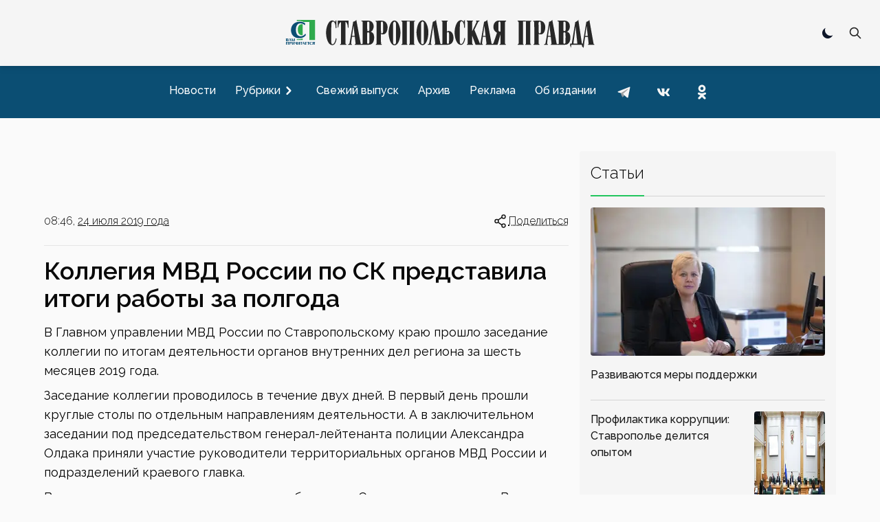

--- FILE ---
content_type: application/javascript; charset=UTF-8
request_url: https://stapravda.ru/_next/static/chunks/app/error-b1b5c5d09036b70e.js
body_size: 984
content:
(self.webpackChunk_N_E=self.webpackChunk_N_E||[]).push([[601],{4467:function(e,r,t){Promise.resolve().then(t.bind(t,4349))},4349:function(e,r,t){"use strict";t.r(r),t.d(r,{default:function(){return s}});var n=t(7437),o=t(2265);function s(e){let{error:r,reset:t}=e;return(0,o.useEffect)(()=>{console.error(r)},[r]),(0,n.jsxs)("div",{children:[(0,n.jsx)("h2",{className:"text-3xl text-center py-12",children:"Что-то пошло не так!"}),(0,n.jsx)("button",{className:"block mx-auto p-4 my-4 bg-[#0b4e73] text-neutral-100 rounded",onClick:()=>t(),children:"Попробовать снова"})]})}},622:function(e,r,t){"use strict";/**
 * @license React
 * react-jsx-runtime.production.min.js
 *
 * Copyright (c) Meta Platforms, Inc. and affiliates.
 *
 * This source code is licensed under the MIT license found in the
 * LICENSE file in the root directory of this source tree.
 */var n=t(2265),o=Symbol.for("react.element"),s=Symbol.for("react.fragment"),u=Object.prototype.hasOwnProperty,c=n.__SECRET_INTERNALS_DO_NOT_USE_OR_YOU_WILL_BE_FIRED.ReactCurrentOwner,f={key:!0,ref:!0,__self:!0,__source:!0};function l(e,r,t){var n,s={},l=null,i=null;for(n in void 0!==t&&(l=""+t),void 0!==r.key&&(l=""+r.key),void 0!==r.ref&&(i=r.ref),r)u.call(r,n)&&!f.hasOwnProperty(n)&&(s[n]=r[n]);if(e&&e.defaultProps)for(n in r=e.defaultProps)void 0===s[n]&&(s[n]=r[n]);return{$$typeof:o,type:e,key:l,ref:i,props:s,_owner:c.current}}r.Fragment=s,r.jsx=l,r.jsxs=l},7437:function(e,r,t){"use strict";e.exports=t(622)}},function(e){e.O(0,[971,864,744],function(){return e(e.s=4467)}),_N_E=e.O()}]);

--- FILE ---
content_type: application/javascript; charset=UTF-8
request_url: https://stapravda.ru/_next/static/chunks/app/layout-83ae646ebb28cac9.js
body_size: 7414
content:
(self.webpackChunk_N_E=self.webpackChunk_N_E||[]).push([[185],{2431:function(){},1111:function(e,t,r){Promise.resolve().then(r.t.bind(r,8877,23)),Promise.resolve().then(r.bind(r,5413)),Promise.resolve().then(r.bind(r,3180)),Promise.resolve().then(r.bind(r,3477)),Promise.resolve().then(r.bind(r,9272)),Promise.resolve().then(r.bind(r,8571)),Promise.resolve().then(r.t.bind(r,6964,23)),Promise.resolve().then(r.t.bind(r,4724,23)),Promise.resolve().then(r.t.bind(r,4244,23)),Promise.resolve().then(r.t.bind(r,2656,23))},5413:function(e,t,r){"use strict";r.r(t),r.d(t,{Providers:function(){return m}});var n=r(7437),l=r(6435),s=r(2265);let a=function(){for(var e=arguments.length,t=Array(e),r=0;r<e;r++)t[r]=arguments[r];return t.join(" ")};var i=()=>{let[e,t]=(0,s.useState)(!1);return(0,s.useEffect)(()=>{window.addEventListener("scroll",()=>{window.scrollY>400?t(!0):t(!1)})},[]),(0,n.jsx)("div",{className:a("cursor-pointer select-none transition-opacity fixed z-90 bottom-4 right-4 md:bottom-8 md:right-8 border-0 w-10 h-10 rounded-full drop-shadow-md text-3xl font-bold text-center",e?"transition-all visible opacity-100 transition-opacity":"transition-all opacity-0 transition-opacity delay-300 invisible"),onClick:()=>{window.scrollTo({top:0,behavior:"smooth"})},children:(0,n.jsx)("svg",{xmlns:"http://www.w3.org/2000/svg",viewBox:"0 0 128 128",className:"w-12 fill-neutral-900 dark:fill-neutral-300",children:(0,n.jsx)("path",{d:"M 64 6 C 48.5 6 33.9 12 23 23 C 11.7 34.3 6 49.1 6 64 C 6 78.9 11.7 93.7 23 105 C 34 116 48.5 122 64 122 C 79.5 122 94.1 116 105 105 C 127.6 82.4 127.6 45.6 105 23 C 94.1 12 79.5 6 64 6 z M 64 12 C 77.9 12 90.900781 17.399219 100.80078 27.199219 C 110.90078 37.399219 116 50.7 116 64 C 116 77.3 110.90078 90.600781 100.80078 100.80078 C 90.900781 110.60078 77.9 116 64 116 C 50.1 116 37.099219 110.60078 27.199219 100.80078 C 6.9992187 80.500781 6.9992188 47.499219 27.199219 27.199219 C 37.099219 17.399219 50.1 12 64 12 z M 63.962891 41 C 63.200391 41 62.450391 41.300391 61.900391 41.900391 L 46.900391 56.900391 C 46.300391 57.500391 46 58.2 46 59 C 46 59.8 46.300391 60.499609 46.900391 61.099609 C 48.100391 62.299609 49.999609 62.299609 51.099609 61.099609 L 61 51.199219 L 61 82 C 61 83.7 62.3 85 64 85 C 65.7 85 67 83.7 67 82 L 67 51.199219 L 76.900391 61.099609 C 78.100391 62.299609 79.999609 62.299609 81.099609 61.099609 C 82.299609 59.899609 82.299609 58.000391 81.099609 56.900391 L 66.099609 41.900391 C 65.499609 41.300391 64.725391 41 63.962891 41 z"})})})},o=r(8530);function d(){let e=()=>{let e=new Date().getTime(),t=e-Number.parseInt(window.sp.reloadTimer);t>18e5&&window.location.reload()},t=()=>{let e=new Date().getTime();window.sp.reloadTimer=e};return(0,s.useEffect)(()=>{window.sp={...window.sp,reloadTimer:0},window.addEventListener("blur",t),window.addEventListener("focus",e)},[]),(0,n.jsx)(n.Fragment,{})}var c=r(4033),u=r(8475),h=r.n(u);function m(e){let{children:t}=e,r=(0,c.usePathname)();return(0,n.jsxs)(l.f,{attribute:"class",children:[t,(0,n.jsx)(i,{}),(0,n.jsx)(o.Cd,{height:"4px",color:"#2faa4d",options:{showSpinner:!1}}),(0,n.jsx)(d,{}),"/"===r?"":(0,n.jsx)(h(),{strategy:"afterInteractive",src:"https://yandex.ru/ads/system/context.js",async:!0})]})}},3180:function(e,t,r){"use strict";r.r(t),r.d(t,{GA_TRACKING_ID:function(){return a},event:function(){return o},pageview:function(){return i}});var n=r(7437),l=r(8475),s=r.n(l);t.default=()=>(0,n.jsxs)(n.Fragment,{children:[(0,n.jsx)(s(),{strategy:"afterInteractive",src:"https://www.googletagmanager.com/gtag/js?id=".concat("G-Q8HL8C14J8")}),(0,n.jsx)(s(),{id:"gtag-init",strategy:"afterInteractive",dangerouslySetInnerHTML:{__html:"\n                      window.dataLayer = window.dataLayer || [];\n                      function gtag(){dataLayer.push(arguments);}\n                      gtag('js', new Date());\n                      gtag('config', '".concat("G-Q8HL8C14J8","', {\n                      page_path: window.location.pathname,\n                      });\n                    ")}})]});let a="G-Q8HL8C14J8",i=e=>{window.gtag("config",a,{page_path:e})},o=e=>{let{action:t,category:r,label:n,value:l}=e;window.gtag("event",t,{event_category:r,event_label:n,value:l})}},3477:function(e,t,r){"use strict";r.r(t),r.d(t,{default:function(){return a}});var n=r(7437),l=r(2265),s=r(4033);function a(){let e=(0,s.usePathname)();return(0,l.useEffect)(()=>{new Image().src="https://counter.yadro.ru/hit?r"+encodeURI(document.referrer)+("undefined"==typeof screen?"":";s"+screen.width+"*"+screen.height+"*"+(screen.colorDepth?screen.colorDepth:screen.pixelDepth))+";u"+encodeURI(document.URL)+";h"+encodeURI(document.title.substring(0,150))+";"+Math.random()},[e]),(0,n.jsx)(n.Fragment,{})}},9272:function(e,t,r){"use strict";r.r(t),r.d(t,{default:function(){return i}});var n=r(7437),l=r(4663),s=r(4033),a=r(2265);function i(){let e=(0,s.usePathname)();return(0,a.useEffect)(()=>{(0,l.ZP)("hit",e)},[e]),(0,n.jsx)(l.OR,{accounts:[1483585],options:{defer:!0}})}},8571:function(e,t,r){"use strict";r.r(t),r.d(t,{default:function(){return L}});var n=r(7437),l=r(2265),s=r(6435),a=()=>{let[e,t]=(0,l.useState)(!1),{theme:r,setTheme:a}=(0,s.F)();return((0,l.useEffect)(()=>{t(!0)},[]),e)?"dark"==r?(0,n.jsx)("button",{onClick:()=>{a("light")},type:"button",className:"text-sm p-2.5",children:(0,n.jsx)("svg",{id:"theme-toggle-light-icon",className:"w-5 h-5 fill-slate-100",viewBox:"0 0 20 20",xmlns:"http://www.w3.org/2000/svg",children:(0,n.jsx)("path",{d:"M10 2a1 1 0 011 1v1a1 1 0 11-2 0V3a1 1 0 011-1zm4 8a4 4 0 11-8 0 4 4 0 018 0zm-.464 4.95l.707.707a1 1 0 001.414-1.414l-.707-.707a1 1 0 00-1.414 1.414zm2.12-10.607a1 1 0 010 1.414l-.706.707a1 1 0 11-1.414-1.414l.707-.707a1 1 0 011.414 0zM17 11a1 1 0 100-2h-1a1 1 0 100 2h1zm-7 4a1 1 0 011 1v1a1 1 0 11-2 0v-1a1 1 0 011-1zM5.05 6.464A1 1 0 106.465 5.05l-.708-.707a1 1 0 00-1.414 1.414l.707.707zm1.414 8.486l-.707.707a1 1 0 01-1.414-1.414l.707-.707a1 1 0 011.414 1.414zM4 11a1 1 0 100-2H3a1 1 0 000 2h1z",fillRule:"evenodd",clipRule:"evenodd"})})}):(0,n.jsx)("button",{onClick:()=>{a("dark")},type:"button",className:"text-sm p-2.5",children:(0,n.jsx)("svg",{id:"theme-toggle-dark-icon",className:"w-5 h-5 fill-slate-900",viewBox:"0 0 20 20",xmlns:"http://www.w3.org/2000/svg",children:(0,n.jsx)("path",{d:"M17.293 13.293A8 8 0 016.707 2.707a8.001 8.001 0 1010.586 10.586z"})})}):(0,n.jsx)("div",{role:"status",className:"p-2.5 max-w-sm rounded animate-pulse grid content-center",children:(0,n.jsx)("div",{className:"bg-neutral-200 rounded-full dark:bg-neutral-700 w-5 h-5"})})};let i=function(){for(var e=arguments.length,t=Array(e),r=0;r<e;r++)t[r]=arguments[r];return t.join(" ")};function o(e){return(0,n.jsx)("button",{onClick:t=>{e.setMenuOpen(!e.menuOpen),t.target.setAttribute("aria-expanded",e.menuOpen)},className:i("grid content-center md:hidden w-9",e.menuOpen?"mobile-menu-toggler-opened":""),"aria-label":"Меню",children:(0,n.jsxs)("svg",{className:"w-9 h-9 stroke-slate-900 dark:stroke-slate-100 stroke-6 pointer-events-none",viewBox:"0 0 100 100",children:[(0,n.jsx)("path",{className:"mobile-menu-toggler-line mobile-menu-toggler-line1",d:"M 20,29.000046 H 80.000231 C 80.000231,29.000046 94.498839,28.817352 94.532987,66.711331 94.543142,77.980673 90.966081,81.670246 85.259173,81.668997 79.552261,81.667751 75.000211,74.999942 75.000211,74.999942 L 25.000021,25.000058"}),(0,n.jsx)("path",{className:"mobile-menu-toggler-line mobile-menu-toggler-line2",d:"M 20,50 H 80"}),(0,n.jsx)("path",{className:"mobile-menu-toggler-line mobile-menu-toggler-line3",d:"M 20,70.999954 H 80.000231 C 80.000231,70.999954 94.498839,71.182648 94.532987,33.288669 94.543142,22.019327 90.966081,18.329754 85.259173,18.331003 79.552261,18.332249 75.000211,25.000058 75.000211,25.000058 L 25.000021,74.999942"})]})})}var d=r(6691),c=r.n(d),u=r(1396),h=r.n(u),m=r(9775);let x=function(){for(var e=arguments.length,t=Array(e),r=0;r<e;r++)t[r]=arguments[r];return t.join(" ")};function f(){let[e,t]=(0,l.useState)(!1),r=(0,l.useRef)(null);(0,m.O)(r,()=>{t(!1)});let s=(0,l.useRef)(null);return(0,n.jsxs)(n.Fragment,{children:[(0,n.jsx)("div",{className:x("",e?"":"hidden","fixed top-3.5 left-3.5 bottom-3.5 right-3.5 bg-neutral-100 dark:bg-neutral-800 z-40"),children:(0,n.jsx)("form",{className:"h-full",ref:r,action:"/search",method:"get",children:(0,n.jsxs)("div",{className:"flex self-stretch h-full relative",children:[(0,n.jsx)("input",{type:"text",ref:s,name:"q",id:"search-input",className:x("self-center p-2.5 bg-neutral-200 w-full text-sm text-neutral-900","focus:ring-2 focus:bg-neutral-100 dark:bg-neutral-700 focus:ring-green-600 focus:border-green-600 dark:focus:border-green-600","rounded-md border-1 dark:border-neutral-600 dark:text-white","placeholder:opacity-0 placeholder:md:opacity-100 placeholder:md:text-neutral-500 placeholder:dark:md:text-neutral-500"),placeholder:"Поиск"}),(0,n.jsx)("button",{type:"submit",className:"self-center absolute right-0 p-2.5 z-60 text-sm font-medium text-neutral-800 dark:text-white rounded-md hover:bg-green-600 focus:ring-4 focus:outline-none focus:ring-green-300 dark:hover:bg-green-600 dark:focus:ring-green-800 ","aria-label":"Поиск по сайту",children:(0,n.jsx)("svg",{"aria-hidden":"true",className:"w-5 h-5",fill:"none",stroke:"currentColor",viewBox:"0 0 24 24",xmlns:"http://www.w3.org/2000/svg",children:(0,n.jsx)("path",{strokeLinecap:"round",strokeLinejoin:"round",strokeWidth:"2",d:"M21 21l-6-6m2-5a7 7 0 11-14 0 7 7 0 0114 0z"})})})]})})}),(0,n.jsx)("button",{onClick:()=>{t(!0),setTimeout(()=>{var e;null===(e=s.current)||void 0===e||e.focus()},100)},type:"button",className:" p-2.5 z-30 text-sm font-medium text-neutral-800 dark:text-white rounded-md hover:bg-green-600 hover:text-white focus:ring-4 focus:outline-none focus:ring-transparent dark:hover:bg-green-600 dark:focus:ring-transparent ",children:(0,n.jsx)("svg",{"aria-hidden":"true",className:"w-5 h-5",fill:"none",stroke:"currentColor",viewBox:"0 0 24 24",xmlns:"http://www.w3.org/2000/svg",children:(0,n.jsx)("path",{strokeLinecap:"round",strokeLinejoin:"round",strokeWidth:"2",d:"M21 21l-6-6m2-5a7 7 0 11-14 0 7 7 0 0114 0z"})})})]})}function g(e){let{props:t}=e;return(0,n.jsxs)("button",{onClick:()=>{t.onChangeMobileMenu(!1)},type:"button","data-drawer-hide":"drawer-navigation","aria-controls":"drawer-navigation",className:"text-gray-400 bg-transparent hover:bg-gray-200 hover:text-gray-900 rounded-lg text-sm absolute top-0 right-2.5 inline-flex items-center dark:hover:bg-gray-600 dark:hover:text-white md:hidden p-2.5 mt-2.5",children:[(0,n.jsx)("svg",{"aria-hidden":"true",className:"w-5 h-5",fill:"currentColor",viewBox:"0 0 20 20",xmlns:"http://www.w3.org/2000/svg",children:(0,n.jsx)("path",{fillRule:"evenodd",d:"M4.293 4.293a1 1 0 011.414 0L10 8.586l4.293-4.293a1 1 0 111.414 1.414L11.414 10l4.293 4.293a1 1 0 01-1.414 1.414L10 11.414l-4.293 4.293a1 1 0 01-1.414-1.414L8.586 10 4.293 5.707a1 1 0 010-1.414z",clipRule:"evenodd"})}),(0,n.jsx)("span",{className:"sr-only",children:"Закрыть меню"})]})}let p=function(){for(var e=arguments.length,t=Array(e),r=0;r<e;r++)t[r]=arguments[r];return t.join(" ")};function w(e){return(0,n.jsx)("li",{children:(0,n.jsx)(h(),{href:e.href,onClick:e.closeMenu,className:p("flex items-center p-2 rounded-lg hover:bg-black/10 hover:md:bg-white/10 dark:hover:bg-white/10",e.onlyMobile?"md:hidden":"",e.className?e.className:"text-neutral-900 md:text-white dark:text-white"),children:(0,n.jsx)("span",{className:"flex-1 whitespace-nowrap",children:e.children})})})}let v=function(){for(var e=arguments.length,t=Array(e),r=0;r<e;r++)t[r]=arguments[r];return t.join(" ")},j=(0,l.createContext)({}),b=(0,l.createContext)({}),k=(0,l.createContext)({}),C=e=>{let[t,r]=(0,l.useState)(!1);return(0,n.jsx)(j.Provider,{value:e.props,children:(0,n.jsx)(b.Provider,{value:{toggleSubMenu:()=>{r(!t)},subMenuOpen:t,closeDropDown:()=>{r(!1),e.props.setMenuOpen(!1)}},children:(0,n.jsx)("li",{onMouseEnter:()=>e.props.menuOpen?()=>{}:r(!0),onMouseLeave:()=>e.props.menuOpen?()=>{}:r(!1),children:e.children})})})};C.List=function(e){let t=(0,l.useContext)(b);return(0,n.jsx)("ul",{className:v("space-y-2 md:shadow md:shadow-neutral-900/50 md:dark:shadow-neutral-100/50",t.subMenuOpen?"":"hidden","md:absolute md:z-40","rounded bg-neutral-300 dark:bg-neutral-600"),children:e.children})},C.Item=function(e){let[t,r]=(0,l.useState)(!1),s=()=>{r(!t)},a=(0,l.useContext)(j),i=(0,l.useContext)(b);return(0,n.jsx)(k.Provider,{value:{toggleSubMenu2:s,subMenuOpen2:t},children:(0,n.jsx)("li",{onMouseEnter:()=>a.menuOpen?()=>{}:r(!0),onMouseLeave:()=>a.menuOpen?()=>{}:r(!1),children:(0,n.jsxs)("div",{className:"relative",children:[(0,n.jsxs)("div",{className:"flex items-center relative",children:[(0,n.jsx)(h(),{onClick:i.closeDropDown,href:e.href,className:"items-center w- w-full py-2 px-3 text-neutral-900 transition duration-75 rounded dark:text-white hover:bg-black/10 dark:hover:bg-white/10 whitespace-nowrap",children:e.title}),e.children?(0,n.jsx)("svg",{onClick:()=>{s()},className:v("h-6 cursor-pointer w-14 fill-neutral-900 dark:fill-neutral-100",t?"rotate-0":"-rotate-90"),viewBox:"0 0 20 20",xmlns:"http://www.w3.org/2000/svg",children:(0,n.jsx)("path",{fillRule:"evenodd",d:"M5.293 7.293a1 1 0 011.414 0L10 10.586l3.293-3.293a1 1 0 111.414 1.414l-4 4a1 1 0 01-1.414 0l-4-4a1 1 0 010-1.414z",clipRule:"evenodd"})}):""]}),e.children]})})})},C.SubList=function(e){let t=(0,l.useContext)(k);return(0,n.jsx)("ul",{className:v("space-y-2 ml-4 md:shadow md:shadow-neutral-900/50 md:dark:shadow-neutral-100/50",t.subMenuOpen2?"":"hidden","md:absolute md:z-40 md:top-0 md:left-full md:ml-0","rounded bg-neutral-300 dark:bg-neutral-600"),children:e.children})},C.Item2=function(e){let t=(0,l.useContext)(b);return(0,n.jsxs)("li",{children:[(0,n.jsx)(h(),{onClick:t.closeDropDown,href:e.href,className:"flex items-center w-full py-2 px-3 text-neutral-900 transition duration-75 rounded dark:text-white hover:bg-black/10 dark:hover:bg-white/10 whitespace-nowrap",children:e.title}),e.children]})},C.Button=function(e){let t=(0,l.useContext)(b);return(0,n.jsxs)("button",{type:"button",className:"flex items-center w-full p-2 text-base text-neutral-900 md:text-white rounded-lg group dark:text-white hover:bg-black/10 hover:md:bg-white/10 dark:hover:bg-white/10","aria-controls":"dropdown-example","data-collapse-toggle":"dropdown-example","aria-expanded":t.subMenuOpen?"true":"false",onClick:t.toggleSubMenu,children:[(0,n.jsx)("span",{className:"flex-1 text-left whitespace-nowrap",children:e.children}),(0,n.jsx)("svg",{className:v("w-6 h-6",t.subMenuOpen?"":"-rotate-90"),fill:"currentColor",viewBox:"0 0 20 20",xmlns:"http://www.w3.org/2000/svg",children:(0,n.jsx)("path",{fillRule:"evenodd",d:"M5.293 7.293a1 1 0 011.414 0L10 10.586l3.293-3.293a1 1 0 111.414 1.414l-4 4a1 1 0 01-1.414 0l-4-4a1 1 0 010-1.414z",clipRule:"evenodd"})})]})};let y=function(){for(var e=arguments.length,t=Array(e),r=0;r<e;r++)t[r]=arguments[r];return t.join(" ")};function N(e){let t=(0,l.useRef)(null);(0,m.O)(t,t=>{t.target.classList.contains("mobile-menu-toggler-opened")||e.setMenuOpen(!1)});let r=()=>{e.setMenuOpen(!1)};return(0,n.jsxs)("div",{id:"drawer-navigation",ref:t,className:y("fixed top-0 left-0 z-40 h-screen p-4 overflow-y-auto transition-transform w-80 bg-neutral-200 dark:bg-neutral-700 touch-pan-x",e.menuOpen?"transform-none":"-translate-x-full md:transform-none","md:relative md:h-auto md:overflow-visible md:w-auto md:mt-24 md:z-auto md:p-0 md:flex md:justify-center md:bg-[#0b4e73] md:text-neutral-900"),"aria-labelledby":"drawer-navigation-label","aria-modal":"true",role:"dialog",children:[(0,n.jsx)("h5",{id:"drawer-navigation-label",className:"text-base font-semibold text-gray-500 uppercase dark:text-gray-400 md:hidden",children:"Меню"}),(0,n.jsx)("div",{className:"text-gray-400 bg-transparent hover:bg-gray-200 hover:text-gray-900 rounded-lg text-sm absolute top-0 right-16 inline-flex items-center dark:hover:bg-gray-600 dark:hover:text-white md:hidden mt-2.5",children:(0,n.jsx)(a,{})}),(0,n.jsx)(g,{props:e}),(0,n.jsx)("div",{className:"py-4 overflow-y-auto md:overflow-auto",children:(0,n.jsxs)("ul",{className:"space-y-2 font-medium md:flex md:space-y-0 md:space-x-3",children:[(0,n.jsx)(w,{href:"/news",closeMenu:r,children:"Новости"}),(0,n.jsxs)(C,{props:e,children:[(0,n.jsx)(C.Button,{children:"Рубрики"}),(0,n.jsxs)(C.List,{children:[(0,n.jsx)(C.Item,{href:"/politics",title:"Политика",children:(0,n.jsxs)(C.SubList,{children:[(0,n.jsx)(C.Item2,{href:"/gubernator",title:"Губернатор СК"}),(0,n.jsx)(C.Item2,{href:"/government",title:"Правительство СК"}),(0,n.jsx)(C.Item2,{href:"/elections",title:"Выборы"})]})}),(0,n.jsx)(C.Item,{href:"/economy",title:"Экономика",children:(0,n.jsxs)(C.SubList,{children:[(0,n.jsx)(C.Item2,{href:"/agriculture",title:"Сельское хозяйство"}),(0,n.jsx)(C.Item2,{href:"/communhoz",title:"ЖКХ"})]})}),(0,n.jsx)(C.Item,{href:"/society",title:"Общество",children:(0,n.jsxs)(C.SubList,{children:[(0,n.jsx)(C.Item2,{href:"/autoworld",title:"Автомир"}),(0,n.jsx)(C.Item2,{href:"/army",title:"Армия"}),(0,n.jsx)(C.Item2,{href:"/religions",title:"Религия"}),(0,n.jsx)(C.Item2,{href:"/health",title:"Здоровье"}),(0,n.jsx)(C.Item2,{href:"/ecology",title:"Экология"})]})}),(0,n.jsx)(C.Item,{href:"/culture",title:"Культура",children:(0,n.jsxs)(C.SubList,{children:[(0,n.jsx)(C.Item2,{href:"/library",title:"Библиотеки"}),(0,n.jsx)(C.Item2,{href:"/cinema",title:"Кино"}),(0,n.jsx)(C.Item2,{href:"/museum",title:"Музеи"}),(0,n.jsx)(C.Item2,{href:"/teatre",title:"Театр"}),(0,n.jsx)(C.Item2,{href:"/circus",title:"Цирк"})]})}),(0,n.jsx)(C.Item,{href:"/sport",title:"Спорт",children:(0,n.jsxs)(C.SubList,{children:[(0,n.jsx)(C.Item2,{href:"/autosport",title:"Автоспорт"}),(0,n.jsx)(C.Item2,{href:"/basketbol",title:"Баскетбол"}),(0,n.jsx)(C.Item2,{href:"/voleyball",title:"Волейбол"}),(0,n.jsx)(C.Item2,{href:"/handbal",title:"Гандбол"}),(0,n.jsx)(C.Item2,{href:"/track_and_field_athletics",title:"Легкая атлетика"}),(0,n.jsx)(C.Item2,{href:"/futbol",title:"Футбол"})]})}),(0,n.jsx)(C.Item,{href:"/science",title:"Наука"}),(0,n.jsx)(C.Item,{href:"/education",title:"Образование"}),(0,n.jsx)(C.Item,{href:"/law",title:"Закон"}),(0,n.jsx)(C.Item,{href:"/event",title:"Происшествия"})]})]}),(0,n.jsx)(w,{href:"/current",closeMenu:r,children:"Свежий выпуск"}),(0,n.jsx)(w,{href:"/archive",closeMenu:r,children:"Архив"}),(0,n.jsx)(w,{href:"/advertising",closeMenu:r,onlyMobile:!1,children:"Реклама"}),(0,n.jsx)(w,{href:"/about",closeMenu:r,children:"Об издании"}),(0,n.jsx)("li",{className:"inline-block",children:(0,n.jsx)(h(),{href:"https://t.me/sta_pravda",children:(0,n.jsxs)("svg",{xmlns:"http://www.w3.org/2000/svg",viewBox:"0 0 48 48",className:"m-1 h-9 fill-transparent hover:fill-black/10 md:hover:fill-white/10 dark:hover:fill-white/10",children:[(0,n.jsx)("path",{d:"M24 4A20 20 0 1 0 24 44A20 20 0 1 0 24 4Z"}),(0,n.jsx)("path",{className:"fill-neutral-700 md:fill-neutral-100 dark:fill-neutral-100",d:"M33.95,15l-3.746,19.126c0,0-0.161,0.874-1.245,0.874c-0.576,0-0.873-0.274-0.873-0.274l-8.114-6.733 l-3.97-2.001l-5.095-1.355c0,0-0.907-0.262-0.907-1.012c0-0.625,0.933-0.923,0.933-0.923l21.316-8.468 c-0.001-0.001,0.651-0.235,1.126-0.234C33.667,14,34,14.125,34,14.5C34,14.75,33.95,15,33.95,15z"}),(0,n.jsx)("path",{className:"fill-neutral-500 md:fill-neutral-400 dark:fill-neutral-400",d:"M23,30.505l-3.426,3.374c0,0-0.149,0.115-0.348,0.12c-0.069,0.002-0.143-0.009-0.219-0.043 l0.964-5.965L23,30.505z"}),(0,n.jsx)("path",{className:"fill-neutral-500 md:fill-neutral-400 dark:fill-neutral-400",d:"M29.897,18.196c-0.169-0.22-0.481-0.26-0.701-0.093L16,26c0,0,2.106,5.892,2.427,6.912 c0.322,1.021,0.58,1.045,0.58,1.045l0.964-5.965l9.832-9.096C30.023,18.729,30.064,18.416,29.897,18.196z"})]})})}),(0,n.jsx)("li",{className:"inline-block",children:(0,n.jsx)(h(),{href:"https://vk.com/stapravda",children:(0,n.jsxs)("svg",{xmlns:"http://www.w3.org/2000/svg",viewBox:"0 0 48 48",className:"m-1 h-9 fill-transparent hover:fill-black/10 md:hover:fill-white/10 dark:hover:fill-white/10",children:[(0,n.jsx)("path",{d:"M24 4A20 20 0 1 0 24 44A20 20 0 1 0 24 4Z"}),(0,n.jsx)("path",{className:"fill-neutral-700 md:fill-neutral-100 dark:fill-neutral-100",d:"M35.937,18.041c0.046-0.151,0.068-0.291,0.062-0.416C35.984,17.263,35.735,17,35.149,17h-2.618 c-0.661,0-0.966,0.4-1.144,0.801c0,0-1.632,3.359-3.513,5.574c-0.61,0.641-0.92,0.625-1.25,0.625C26.447,24,26,23.786,26,23.199 v-5.185C26,17.32,25.827,17,25.268,17h-4.649C20.212,17,20,17.32,20,17.641c0,0.667,0.898,0.827,1,2.696v3.623 C21,24.84,20.847,25,20.517,25c-0.89,0-2.642-3-3.815-6.932C16.448,17.294,16.194,17,15.533,17h-2.643 C12.127,17,12,17.374,12,17.774c0,0.721,0.6,4.619,3.875,9.101C18.25,30.125,21.379,32,24.149,32c1.678,0,1.85-0.427,1.85-1.094 v-2.972C26,27.133,26.183,27,26.717,27c0.381,0,1.158,0.25,2.658,2c1.73,2.018,2.044,3,3.036,3h2.618 c0.608,0,0.957-0.255,0.971-0.75c0.003-0.126-0.015-0.267-0.056-0.424c-0.194-0.576-1.084-1.984-2.194-3.326 c-0.615-0.743-1.222-1.479-1.501-1.879C32.062,25.36,31.991,25.176,32,25c0.009-0.185,0.105-0.361,0.249-0.607 C32.223,24.393,35.607,19.642,35.937,18.041z"})]})})}),(0,n.jsx)("li",{className:"inline-block",children:(0,n.jsx)(h(),{href:"https://ok.ru/stapravda",children:(0,n.jsxs)("svg",{xmlns:"http://www.w3.org/2000/svg",viewBox:"0 0 48 48",className:"m-1 h-9 fill-transparent hover:fill-black/10 md:hover:fill-white/10 dark:hover:fill-white/10",children:[(0,n.jsx)("path",{d:"M24 4A20 20 0 1 0 24 44A20 20 0 1 0 24 4Z"}),(0,n.jsx)("path",{className:"fill-neutral-700 md:fill-neutral-100 dark:fill-neutral-100",d:"M26.9,30.4c1.5-0.3,2.9-0.9,4.1-1.7c1-0.6,1.3-1.9,0.7-2.9c-0.6-1-1.9-1.3-2.9-0.7c-2.9,1.8-6.7,1.8-9.6,0c-1-0.6-2.3-0.3-2.9,0.7c-0.6,1-0.3,2.3,0.7,2.9c1.3,0.8,2.7,1.4,4.1,1.7l-4,4c-0.8,0.8-0.8,2.1,0,3c0.4,0.4,0.9,0.6,1.5,0.6c0.5,0,1.1-0.2,1.5-0.6l3.9-3.9l3.9,3.9c0.8,0.8,2.1,0.8,3,0c0.8-0.8,0.8-2.1,0-3C30.9,34.4,26.9,30.4,26.9,30.4z M24,10c-3.9,0-7,3.1-7,7c0,3.9,3.1,7,7,7c3.9,0,7-3.1,7-7C31,13.1,27.9,10,24,10z M24,20c-1.7,0-3-1.3-3-3c0-1.7,1.3-3,3-3c1.7,0,3,1.3,3,3C27,18.7,25.7,20,24,20z"})]})})})]})})]})}let M=function(){for(var e=arguments.length,t=Array(e),r=0;r<e;r++)t[r]=arguments[r];return t.join(" ")};function L(e){let{...t}=e,[r,s]=(0,l.useState)(!1);return(0,l.useEffect)(()=>{window.addEventListener("scroll",()=>{let e=document.getElementById("nav-logo");window.scrollY>200?(e.classList.remove("h-24"),e.classList.add("h-16")):(e.classList.remove("h-18"),e.classList.add("h-24"))})},[]),(0,n.jsxs)("nav",{children:[(0,n.jsxs)("div",{id:"nav-logo",className:"flex h-24 fixed transition-[height] top-0 left-0 right-0 z-10 md:z-50 bg-neutral-100/[.95] dark:bg-neutral-800/[.90] backdrop-blur-md md:border-neutral-200 dark:md:border-neutral-600 mx-auto flex flex-wrap items-center justify-between px-2 py-2.5 sm:px-4 drop-shadow-md",children:[(0,n.jsxs)(h(),{href:"/",className:"flex-1 md:order-2 flex justify-start md:justify-center",children:[(0,n.jsx)(c(),{id:"logo",src:"/logo.svg",width:500,height:50,className:M("transition-[height] dark:hidden","w-fit h-6 xs:h-8 sm:h-12 md:max-h-16"),alt:"Ставропольская правда"}),(0,n.jsx)(c(),{id:"logo-dark",src:"/logo-dark.svg",width:500,height:50,className:M("transition-[height] hidden dark:block","w-fit h-6 xs:h-8 sm:h-12 md:max-h-16"),alt:"Ставропольская правда"})]}),(0,n.jsx)("div",{className:"flex-none md:order-1 w-0 md:w-28"}),(0,n.jsxs)("div",{className:"flex-none md:order-3 md:w-28 flex justify-end relative",children:[(0,n.jsx)("div",{className:"hidden md:block",children:(0,n.jsx)(a,{})}),(0,n.jsx)(f,{}),(0,n.jsx)(o,{setMenuOpen:s,menuOpen:r})]})]}),(0,n.jsx)(N,{setMenuOpen:s,menuOpen:r,onChangeMobileMenu:e=>{s(e)}})]})}},8877:function(){}},function(e){e.O(0,[724,964,933,971,864,744],function(){return e(e.s=1111)}),_N_E=e.O()}]);

--- FILE ---
content_type: application/javascript; charset=UTF-8
request_url: https://stapravda.ru/_next/static/chunks/258-06fc8888b68fbae8.js
body_size: 18083
content:
(self.webpackChunk_N_E=self.webpackChunk_N_E||[]).push([[258],{4440:function(e,t){var n;/*!
	Copyright (c) 2018 Jed Watson.
	Licensed under the MIT License (MIT), see
	http://jedwatson.github.io/classnames
*/!function(){"use strict";var r={}.hasOwnProperty;function o(){for(var e=[],t=0;t<arguments.length;t++){var n=arguments[t];if(n){var i=typeof n;if("string"===i||"number"===i)e.push(n);else if(Array.isArray(n)){if(n.length){var l=o.apply(null,n);l&&e.push(l)}}else if("object"===i){if(n.toString!==Object.prototype.toString&&!n.toString.toString().includes("[native code]")){e.push(n.toString());continue}for(var a in n)r.call(n,a)&&n[a]&&e.push(a)}}}return e.join(" ")}e.exports?(o.default=o,e.exports=o):void 0!==(n=(function(){return o}).apply(t,[]))&&(e.exports=n)}()},1223:function(){},1396:function(e,t,n){e.exports=n(4724)},4033:function(e,t,n){e.exports=n(290)},6805:function(e,t,n){"use strict";var r=n(8641),o=n(2634),i=(0,n(1594).Z)("ok",function(e,t){var n=t.title,i=t.description,l=t.image;return(0,r.Z)(e,"ok.url"),"https://connect.ok.ru/offer"+(0,o.Z)({url:e,title:n,description:i,imageUrl:l})},function(e){return{title:e.title,description:e.description,image:e.image}},{windowWidth:588,windowHeight:480,windowPosition:"screenCenter"});t.Z=i},8436:function(e,t,n){"use strict";var r=n(8641),o=n(2634),i=(0,n(1594).Z)("telegram",function(e,t){var n=t.title;return(0,r.Z)(e,"telegram.url"),"https://telegram.me/share/url"+(0,o.Z)({url:e,text:n})},function(e){return{title:e.title}},{windowWidth:550,windowHeight:400});t.Z=i},2187:function(e,t,n){"use strict";var r=n(8641),o=n(2634),i=(0,n(1594).Z)("vk",function(e,t){var n=t.title,i=t.image,l=t.noParse,a=t.noVkLinks;return(0,r.Z)(e,"vk.url"),"https://vk.com/share.php"+(0,o.Z)({url:e,title:n,image:i,noparse:l?1:0,no_vk_links:a?1:0})},function(e){return{title:e.title,image:e.image,noParse:e.noParse,noVkLinks:e.noVkLinks}},{windowWidth:660,windowHeight:460});t.Z=i},8166:function(e,t,n){"use strict";var r=n(8641),o=n(2634),i=(0,n(1594).Z)("whatsapp",function(e,t){var n=t.title,i=t.separator;return(0,r.Z)(e,"whatsapp.url"),"https://"+(/(android|iphone|ipad|mobile)/i.test(navigator.userAgent)?"api":"web")+".whatsapp.com/send"+(0,o.Z)({text:n?n+i+e:e})},function(e){return{title:e.title,separator:e.separator||" "}},{windowWidth:550,windowHeight:400});t.Z=i},1594:function(e,t,n){"use strict";n.d(t,{Z:function(){return v}});var r,o=n(2265),i=n(4440),l=n.n(i),a=(r=function(e,t){return(r=Object.setPrototypeOf||({__proto__:[]})instanceof Array&&function(e,t){e.__proto__=t}||function(e,t){for(var n in t)Object.prototype.hasOwnProperty.call(t,n)&&(e[n]=t[n])})(e,t)},function(e,t){if("function"!=typeof t&&null!==t)throw TypeError("Class extends value "+String(t)+" is not a constructor or null");function n(){this.constructor=e}r(e,t),e.prototype=null===t?Object.create(t):(n.prototype=t.prototype,new n)}),u=function(){return(u=Object.assign||function(e){for(var t,n=1,r=arguments.length;n<r;n++)for(var o in t=arguments[n])Object.prototype.hasOwnProperty.call(t,o)&&(e[o]=t[o]);return e}).apply(this,arguments)},s=function(e,t){var n,r,o,i,l={label:0,sent:function(){if(1&o[0])throw o[1];return o[1]},trys:[],ops:[]};return i={next:a(0),throw:a(1),return:a(2)},"function"==typeof Symbol&&(i[Symbol.iterator]=function(){return this}),i;function a(i){return function(a){return function(i){if(n)throw TypeError("Generator is already executing.");for(;l;)try{if(n=1,r&&(o=2&i[0]?r.return:i[0]?r.throw||((o=r.return)&&o.call(r),0):r.next)&&!(o=o.call(r,i[1])).done)return o;switch(r=0,o&&(i=[2&i[0],o.value]),i[0]){case 0:case 1:o=i;break;case 4:return l.label++,{value:i[1],done:!1};case 5:l.label++,r=i[1],i=[0];continue;case 7:i=l.ops.pop(),l.trys.pop();continue;default:if(!(o=(o=l.trys).length>0&&o[o.length-1])&&(6===i[0]||2===i[0])){l=0;continue}if(3===i[0]&&(!o||i[1]>o[0]&&i[1]<o[3])){l.label=i[1];break}if(6===i[0]&&l.label<o[1]){l.label=o[1],o=i;break}if(o&&l.label<o[2]){l.label=o[2],l.ops.push(i);break}o[2]&&l.ops.pop(),l.trys.pop();continue}i=t.call(e,l)}catch(e){i=[6,e],r=0}finally{n=o=0}if(5&i[0])throw i[1];return{value:i[0]?i[1]:void 0,done:!0}}([i,a])}}},c=function(e,t){var n={};for(var r in e)Object.prototype.hasOwnProperty.call(e,r)&&0>t.indexOf(r)&&(n[r]=e[r]);if(null!=e&&"function"==typeof Object.getOwnPropertySymbols)for(var o=0,r=Object.getOwnPropertySymbols(e);o<r.length;o++)0>t.indexOf(r[o])&&Object.prototype.propertyIsEnumerable.call(e,r[o])&&(n[r[o]]=e[r[o]]);return n},d=function(e){function t(){var t=null!==e&&e.apply(this,arguments)||this;return t.openShareDialog=function(e){var n=t.props,r=n.onShareWindowClose,o=n.windowHeight,i=void 0===o?400:o,l=n.windowPosition,a=void 0===l?"windowCenter":l,s=n.windowWidth,d=void 0===s?550:s;!function(e,t,n){var r=t.height,o=t.width,i=c(t,["height","width"]),l=u({height:r,width:o,location:"no",toolbar:"no",status:"no",directories:"no",menubar:"no",scrollbars:"yes",resizable:"no",centerscreen:"yes",chrome:"yes"},i),a=window.open(e,"",Object.keys(l).map(function(e){return"".concat(e,"=").concat(l[e])}).join(", "));if(n)var s=window.setInterval(function(){try{(null===a||a.closed)&&(window.clearInterval(s),n(a))}catch(e){console.error(e)}},1e3)}(e,u({height:i,width:d},"windowCenter"===a?{left:window.outerWidth/2+(window.screenX||window.screenLeft||0)-d/2,top:window.outerHeight/2+(window.screenY||window.screenTop||0)-i/2}:{top:(window.screen.height-i)/2,left:(window.screen.width-d)/2}),r)},t.handleClick=function(e){var n,r,o;return n=void 0,r=void 0,o=function(){var t,n,r,o,i,l,a,u,c;return s(this,function(s){switch(s.label){case 0:var d;if(n=(t=this.props).beforeOnClick,r=t.disabled,o=t.networkLink,i=t.onClick,l=t.url,a=t.openShareDialogOnClick,u=o(l,t.opts),r)return[2];if(e.preventDefault(),!n||!((d=c=n())&&("object"==typeof d||"function"==typeof d)&&"function"==typeof d.then))return[3,2];return[4,c];case 1:s.sent(),s.label=2;case 2:return a&&this.openShareDialog(u),i&&i(e,u),[2]}})},new(r||(r=Promise))(function(e,i){function l(e){try{u(o.next(e))}catch(e){i(e)}}function a(e){try{u(o.throw(e))}catch(e){i(e)}}function u(t){var n;t.done?e(t.value):((n=t.value)instanceof r?n:new r(function(e){e(n)})).then(l,a)}u((o=o.apply(t,n||[])).next())})},t}return a(t,e),t.prototype.render=function(){var e=this.props,t=(e.beforeOnClick,e.children),n=e.className,r=e.disabled,i=e.disabledStyle,a=e.forwardedRef,s=(e.networkLink,e.networkName),d=(e.onShareWindowClose,e.openShareDialogOnClick,e.opts,e.resetButtonStyle),f=e.style,v=(e.url,e.windowHeight,e.windowPosition,e.windowWidth,c(e,["beforeOnClick","children","className","disabled","disabledStyle","forwardedRef","networkLink","networkName","onShareWindowClose","openShareDialogOnClick","opts","resetButtonStyle","style","url","windowHeight","windowPosition","windowWidth"])),m=l()("react-share__ShareButton",{"react-share__ShareButton--disabled":!!r,disabled:!!r},n),p=d?u(u({backgroundColor:"transparent",border:"none",padding:0,font:"inherit",color:"inherit",cursor:"pointer"},f),r&&i):u(u({},f),r&&i);return o.createElement("button",u({},v,{"aria-label":v["aria-label"]||s,className:m,onClick:this.handleClick,ref:a,style:p}),t)},t.defaultProps={disabledStyle:{opacity:.6},openShareDialogOnClick:!0,resetButtonStyle:!0},t}(o.Component),f=function(){return(f=Object.assign||function(e){for(var t,n=1,r=arguments.length;n<r;n++)for(var o in t=arguments[n])Object.prototype.hasOwnProperty.call(t,o)&&(e[o]=t[o]);return e}).apply(this,arguments)},v=function(e,t,n,r){function i(i,l){var a=n(i),u=f({},i);return Object.keys(a).forEach(function(e){delete u[e]}),o.createElement(d,f({},r,u,{forwardedRef:l,networkName:e,networkLink:t,opts:n(i)}))}return i.displayName="ShareButton-".concat(e),(0,o.forwardRef)(i)}},8641:function(e,t,n){"use strict";n.d(t,{Z:function(){return l}});var r,o=(r=function(e,t){return(r=Object.setPrototypeOf||({__proto__:[]})instanceof Array&&function(e,t){e.__proto__=t}||function(e,t){for(var n in t)Object.prototype.hasOwnProperty.call(t,n)&&(e[n]=t[n])})(e,t)},function(e,t){if("function"!=typeof t&&null!==t)throw TypeError("Class extends value "+String(t)+" is not a constructor or null");function n(){this.constructor=e}r(e,t),e.prototype=null===t?Object.create(t):(n.prototype=t.prototype,new n)}),i=function(e){function t(t){var n=e.call(this,t)||this;return n.name="AssertionError",n}return o(t,e),t}(Error);function l(e,t){if(!e)throw new i(t)}},2634:function(e,t,n){"use strict";function r(e){var t=Object.entries(e).filter(function(e){return null!=e[1]}).map(function(e){var t=e[0],n=e[1];return"".concat(encodeURIComponent(t),"=").concat(encodeURIComponent(String(n)))});return t.length>0?"?".concat(t.join("&")):""}n.d(t,{Z:function(){return r}})},8569:function(e,t,n){"use strict";n.d(t,{v:function(){return en}});var r,o,i,l,a,u,s,c,d,f,v,m=n(2265),p=n(597),h=n(1931),g=n(7442),b=n(2769),y=n(2600),w=n(6618),E=n(8957),S=n(2057);let x=null!=(v=m.useId)?v:function(){let e=(0,E.H)(),[t,n]=m.useState(e?()=>S.O.nextId():null);return(0,y.e)(()=>{null===t&&n(S.O.nextId())},[t]),null!=t?""+t:void 0};var I=((r=I||{}).Space=" ",r.Enter="Enter",r.Escape="Escape",r.Backspace="Backspace",r.Delete="Delete",r.ArrowLeft="ArrowLeft",r.ArrowUp="ArrowUp",r.ArrowRight="ArrowRight",r.ArrowDown="ArrowDown",r.Home="Home",r.End="End",r.PageUp="PageUp",r.PageDown="PageDown",r.Tab="Tab",r),O=((o=O||{})[o.First=0]="First",o[o.Previous=1]="Previous",o[o.Next=2]="Next",o[o.Last=3]="Last",o[o.Specific=4]="Specific",o[o.Nothing=5]="Nothing",o);function k(e){return S.O.isServer?null:e instanceof Node?e.ownerDocument:null!=e&&e.hasOwnProperty("current")&&e.current instanceof Node?e.current.ownerDocument:document}let C=["[contentEditable=true]","[tabindex]","a[href]","area[href]","button:not([disabled])","iframe","input:not([disabled])","select:not([disabled])","textarea:not([disabled])"].map(e=>`${e}:not([tabindex='-1'])`).join(",");var N=((i=N||{})[i.First=1]="First",i[i.Previous=2]="Previous",i[i.Next=4]="Next",i[i.Last=8]="Last",i[i.WrapAround=16]="WrapAround",i[i.NoScroll=32]="NoScroll",i),T=((l=T||{})[l.Error=0]="Error",l[l.Overflow=1]="Overflow",l[l.Success=2]="Success",l[l.Underflow=3]="Underflow",l),M=((a=M||{})[a.Previous=-1]="Previous",a[a.Next=1]="Next",a);function P(e=document.body){return null==e?[]:Array.from(e.querySelectorAll(C)).sort((e,t)=>Math.sign((e.tabIndex||Number.MAX_SAFE_INTEGER)-(t.tabIndex||Number.MAX_SAFE_INTEGER)))}var R=((u=R||{})[u.Strict=0]="Strict",u[u.Loose=1]="Loose",u);function F(e,t=0){var n;return e!==(null==(n=k(e))?void 0:n.body)&&(0,p.E)(t,{0:()=>e.matches(C),1(){let t=e;for(;null!==t;){if(t.matches(C))return!0;t=t.parentElement}return!1}})}function A(e){let t=k(e);(0,g.k)().nextFrame(()=>{t&&!F(t.activeElement,0)&&(null==e||e.focus({preventScroll:!0}))})}var L=((s=L||{})[s.Keyboard=0]="Keyboard",s[s.Mouse=1]="Mouse",s);function D(e,t=e=>e){return e.slice().sort((e,n)=>{let r=t(e),o=t(n);if(null===r||null===o)return 0;let i=r.compareDocumentPosition(o);return i&Node.DOCUMENT_POSITION_FOLLOWING?-1:i&Node.DOCUMENT_POSITION_PRECEDING?1:0})}"undefined"!=typeof window&&"undefined"!=typeof document&&(document.addEventListener("keydown",e=>{e.metaKey||e.altKey||e.ctrlKey||(document.documentElement.dataset.headlessuiFocusVisible="")},!0),document.addEventListener("click",e=>{1===e.detail?delete document.documentElement.dataset.headlessuiFocusVisible:0===e.detail&&(document.documentElement.dataset.headlessuiFocusVisible="")},!0));var j=n(1858);function _(e,t,n){let r=(0,j.E)(t);(0,m.useEffect)(()=>{function t(e){r.current(e)}return document.addEventListener(e,t,n),()=>document.removeEventListener(e,t,n)},[e,n])}var H=n(5306);function W(e){var t;if(e.type)return e.type;let n=null!=(t=e.as)?t:"button";if("string"==typeof n&&"button"===n.toLowerCase())return"button"}var $=n(2950);function V(e){return[e.screenX,e.screenY]}let Z=/([\u2700-\u27BF]|[\uE000-\uF8FF]|\uD83C[\uDC00-\uDFFF]|\uD83D[\uDC00-\uDFFF]|[\u2011-\u26FF]|\uD83E[\uDD10-\uDDFF])/g;function B(e){var t,n;let r=null!=(t=e.innerText)?t:"",o=e.cloneNode(!0);if(!(o instanceof HTMLElement))return r;let i=!1;for(let e of o.querySelectorAll('[hidden],[aria-hidden],[role="img"]'))e.remove(),i=!0;let l=i?null!=(n=o.innerText)?n:"":r;return Z.test(l)&&(l=l.replace(Z,"")),l}var U=((c=U||{})[c.Open=0]="Open",c[c.Closed=1]="Closed",c),z=((d=z||{})[d.Pointer=0]="Pointer",d[d.Other=1]="Other",d),Y=((f=Y||{})[f.OpenMenu=0]="OpenMenu",f[f.CloseMenu=1]="CloseMenu",f[f.GoToItem=2]="GoToItem",f[f.Search=3]="Search",f[f.ClearSearch=4]="ClearSearch",f[f.RegisterItem=5]="RegisterItem",f[f.UnregisterItem=6]="UnregisterItem",f);function q(e,t=e=>e){let n=null!==e.activeItemIndex?e.items[e.activeItemIndex]:null,r=D(t(e.items.slice()),e=>e.dataRef.current.domRef.current),o=n?r.indexOf(n):null;return -1===o&&(o=null),{items:r,activeItemIndex:o}}let K={1:e=>1===e.menuState?e:{...e,activeItemIndex:null,menuState:1},0:e=>0===e.menuState?e:{...e,__demoMode:!1,menuState:0},2:(e,t)=>{var n;let r=q(e),o=function(e,t){let n=t.resolveItems();if(n.length<=0)return null;let r=t.resolveActiveIndex(),o=null!=r?r:-1,i=(()=>{switch(e.focus){case 0:return n.findIndex(e=>!t.resolveDisabled(e));case 1:{let e=n.slice().reverse().findIndex((e,n,r)=>(-1===o||!(r.length-n-1>=o))&&!t.resolveDisabled(e));return -1===e?e:n.length-1-e}case 2:return n.findIndex((e,n)=>!(n<=o)&&!t.resolveDisabled(e));case 3:{let e=n.slice().reverse().findIndex(e=>!t.resolveDisabled(e));return -1===e?e:n.length-1-e}case 4:return n.findIndex(n=>t.resolveId(n)===e.id);case 5:return null;default:!function(e){throw Error("Unexpected object: "+e)}(e)}})();return -1===i?r:i}(t,{resolveItems:()=>r.items,resolveActiveIndex:()=>r.activeItemIndex,resolveId:e=>e.id,resolveDisabled:e=>e.dataRef.current.disabled});return{...e,...r,searchQuery:"",activeItemIndex:o,activationTrigger:null!=(n=t.trigger)?n:1}},3:(e,t)=>{let n=""!==e.searchQuery?0:1,r=e.searchQuery+t.value.toLowerCase(),o=(null!==e.activeItemIndex?e.items.slice(e.activeItemIndex+n).concat(e.items.slice(0,e.activeItemIndex+n)):e.items).find(e=>{var t;return(null==(t=e.dataRef.current.textValue)?void 0:t.startsWith(r))&&!e.dataRef.current.disabled}),i=o?e.items.indexOf(o):-1;return -1===i||i===e.activeItemIndex?{...e,searchQuery:r}:{...e,searchQuery:r,activeItemIndex:i,activationTrigger:1}},4:e=>""===e.searchQuery?e:{...e,searchQuery:"",searchActiveItemIndex:null},5:(e,t)=>{let n=q(e,e=>[...e,{id:t.id,dataRef:t.dataRef}]);return{...e,...n}},6:(e,t)=>{let n=q(e,e=>{let n=e.findIndex(e=>e.id===t.id);return -1!==n&&e.splice(n,1),e});return{...e,...n,activationTrigger:1}}},G=(0,m.createContext)(null);function X(e){let t=(0,m.useContext)(G);if(null===t){let t=Error(`<${e} /> is missing a parent <Menu /> component.`);throw Error.captureStackTrace&&Error.captureStackTrace(t,X),t}return t}function Q(e,t){return(0,p.E)(t.type,K,e,t)}G.displayName="MenuContext";let J=m.Fragment,ee=h.AN.RenderStrategy|h.AN.Static,et=m.Fragment,en=Object.assign((0,h.yV)(function(e,t){let{__demoMode:n=!1,...r}=e,o=(0,m.useReducer)(Q,{__demoMode:n,menuState:n?0:1,buttonRef:(0,m.createRef)(),itemsRef:(0,m.createRef)(),items:[],searchQuery:"",activeItemIndex:null,activationTrigger:1}),[{menuState:i,itemsRef:l,buttonRef:a},u]=o,s=(0,w.T)(t);!function(e,t,n=!0){var r;let o,i=(0,m.useRef)(!1);function l(n,r){if(!i.current||n.defaultPrevented)return;let o=r(n);if(null!==o&&o.getRootNode().contains(o)&&o.isConnected){for(let t of function e(t){return"function"==typeof t?e(t()):Array.isArray(t)||t instanceof Set?t:[t]}(e)){if(null===t)continue;let e=t instanceof HTMLElement?t:t.current;if(null!=e&&e.contains(o)||n.composed&&n.composedPath().includes(e))return}return F(o,R.Loose)||-1===o.tabIndex||n.preventDefault(),t(n,o)}}(0,m.useEffect)(()=>{requestAnimationFrame(()=>{i.current=n})},[n]);let a=(0,m.useRef)(null);_("pointerdown",e=>{var t,n;i.current&&(a.current=(null==(n=null==(t=e.composedPath)?void 0:t.call(e))?void 0:n[0])||e.target)},!0),_("mousedown",e=>{var t,n;i.current&&(a.current=(null==(n=null==(t=e.composedPath)?void 0:t.call(e))?void 0:n[0])||e.target)},!0),_("click",e=>{a.current&&(l(e,()=>a.current),a.current=null)},!0),_("touchend",e=>l(e,()=>e.target instanceof HTMLElement?e.target:null),!0),r="blur",o=(0,j.E)(e=>l(e,()=>window.document.activeElement instanceof HTMLIFrameElement?window.document.activeElement:null)),(0,m.useEffect)(()=>{function e(e){o.current(e)}return window.addEventListener(r,e,!0),()=>window.removeEventListener(r,e,!0)},[r,!0])}([a,l],(e,t)=>{var n;u({type:1}),F(t,R.Loose)||(e.preventDefault(),null==(n=a.current)||n.focus())},0===i);let c=(0,$.z)(()=>{u({type:1})}),d=(0,m.useMemo)(()=>({open:0===i,close:c}),[i,c]);return m.createElement(G.Provider,{value:o},m.createElement(H.up,{value:(0,p.E)(i,{0:H.ZM.Open,1:H.ZM.Closed})},(0,h.sY)({ourProps:{ref:s},theirProps:r,slot:d,defaultTag:J,name:"Menu"})))}),{Button:(0,h.yV)(function(e,t){var n;let r=x(),{id:o=`headlessui-menu-button-${r}`,...i}=e,[l,a]=X("Menu.Button"),u=(0,w.T)(l.buttonRef,t),s=(0,b.G)(),c=(0,$.z)(e=>{switch(e.key){case I.Space:case I.Enter:case I.ArrowDown:e.preventDefault(),e.stopPropagation(),a({type:0}),s.nextFrame(()=>a({type:2,focus:O.First}));break;case I.ArrowUp:e.preventDefault(),e.stopPropagation(),a({type:0}),s.nextFrame(()=>a({type:2,focus:O.Last}))}}),d=(0,$.z)(e=>{e.key===I.Space&&e.preventDefault()}),f=(0,$.z)(t=>{if(function(e){let t=e.parentElement,n=null;for(;t&&!(t instanceof HTMLFieldSetElement);)t instanceof HTMLLegendElement&&(n=t),t=t.parentElement;let r=(null==t?void 0:t.getAttribute("disabled"))==="";return!(r&&function(e){if(!e)return!1;let t=e.previousElementSibling;for(;null!==t;){if(t instanceof HTMLLegendElement)return!1;t=t.previousElementSibling}return!0}(n))&&r}(t.currentTarget))return t.preventDefault();e.disabled||(0===l.menuState?(a({type:1}),s.nextFrame(()=>{var e;return null==(e=l.buttonRef.current)?void 0:e.focus({preventScroll:!0})})):(t.preventDefault(),a({type:0})))}),v=(0,m.useMemo)(()=>({open:0===l.menuState}),[l]),p={ref:u,id:o,type:function(e,t){let[n,r]=(0,m.useState)(()=>W(e));return(0,y.e)(()=>{r(W(e))},[e.type,e.as]),(0,y.e)(()=>{n||t.current&&t.current instanceof HTMLButtonElement&&!t.current.hasAttribute("type")&&r("button")},[n,t]),n}(e,l.buttonRef),"aria-haspopup":"menu","aria-controls":null==(n=l.itemsRef.current)?void 0:n.id,"aria-expanded":0===l.menuState,onKeyDown:c,onKeyUp:d,onClick:f};return(0,h.sY)({ourProps:p,theirProps:i,slot:v,defaultTag:"button",name:"Menu.Button"})}),Items:(0,h.yV)(function(e,t){var n,r;let o=x(),{id:i=`headlessui-menu-items-${o}`,...l}=e,[a,u]=X("Menu.Items"),s=(0,w.T)(a.itemsRef,t),c=function(...e){return(0,m.useMemo)(()=>k(...e),[...e])}(a.itemsRef),d=(0,b.G)(),f=(0,H.oJ)(),v=null!==f?(f&H.ZM.Open)===H.ZM.Open:0===a.menuState;(0,m.useEffect)(()=>{let e=a.itemsRef.current;e&&0===a.menuState&&e!==(null==c?void 0:c.activeElement)&&e.focus({preventScroll:!0})},[a.menuState,a.itemsRef,c]),function({container:e,accept:t,walk:n,enabled:r=!0}){let o=(0,m.useRef)(t),i=(0,m.useRef)(n);(0,m.useEffect)(()=>{o.current=t,i.current=n},[t,n]),(0,y.e)(()=>{if(!e||!r)return;let t=k(e);if(!t)return;let n=o.current,l=i.current,a=Object.assign(e=>n(e),{acceptNode:n}),u=t.createTreeWalker(e,NodeFilter.SHOW_ELEMENT,a,!1);for(;u.nextNode();)l(u.currentNode)},[e,r,o,i])}({container:a.itemsRef.current,enabled:0===a.menuState,accept:e=>"menuitem"===e.getAttribute("role")?NodeFilter.FILTER_REJECT:e.hasAttribute("role")?NodeFilter.FILTER_SKIP:NodeFilter.FILTER_ACCEPT,walk(e){e.setAttribute("role","none")}});let p=(0,$.z)(e=>{var t,n;switch(d.dispose(),e.key){case I.Space:if(""!==a.searchQuery)return e.preventDefault(),e.stopPropagation(),u({type:3,value:e.key});case I.Enter:if(e.preventDefault(),e.stopPropagation(),u({type:1}),null!==a.activeItemIndex){let{dataRef:e}=a.items[a.activeItemIndex];null==(n=null==(t=e.current)?void 0:t.domRef.current)||n.click()}A(a.buttonRef.current);break;case I.ArrowDown:return e.preventDefault(),e.stopPropagation(),u({type:2,focus:O.Next});case I.ArrowUp:return e.preventDefault(),e.stopPropagation(),u({type:2,focus:O.Previous});case I.Home:case I.PageUp:return e.preventDefault(),e.stopPropagation(),u({type:2,focus:O.First});case I.End:case I.PageDown:return e.preventDefault(),e.stopPropagation(),u({type:2,focus:O.Last});case I.Escape:e.preventDefault(),e.stopPropagation(),u({type:1}),(0,g.k)().nextFrame(()=>{var e;return null==(e=a.buttonRef.current)?void 0:e.focus({preventScroll:!0})});break;case I.Tab:e.preventDefault(),e.stopPropagation(),u({type:1}),(0,g.k)().nextFrame(()=>{var t,n;t=a.buttonRef.current,n=e.shiftKey?N.Previous:N.Next,function(e,t,{sorted:n=!0,relativeTo:r=null,skipElements:o=[]}={}){var i,l,a;let u=Array.isArray(e)?e.length>0?e[0].ownerDocument:document:e.ownerDocument,s=Array.isArray(e)?n?D(e):e:P(e);o.length>0&&s.length>1&&(s=s.filter(e=>!o.includes(e))),r=null!=r?r:u.activeElement;let c=(()=>{if(5&t)return 1;if(10&t)return -1;throw Error("Missing Focus.First, Focus.Previous, Focus.Next or Focus.Last")})(),d=(()=>{if(1&t)return 0;if(2&t)return Math.max(0,s.indexOf(r))-1;if(4&t)return Math.max(0,s.indexOf(r))+1;if(8&t)return s.length-1;throw Error("Missing Focus.First, Focus.Previous, Focus.Next or Focus.Last")})(),f=32&t?{preventScroll:!0}:{},v=0,m=s.length,p;do{if(v>=m||v+m<=0)return 0;let e=d+v;if(16&t)e=(e+m)%m;else{if(e<0)return 3;if(e>=m)return 1}null==(p=s[e])||p.focus(f),v+=c}while(p!==u.activeElement);6&t&&null!=(a=null==(l=null==(i=p)?void 0:i.matches)?void 0:l.call(i,"textarea,input"))&&a&&p.select()}(P(),n,{relativeTo:t})});break;default:1===e.key.length&&(u({type:3,value:e.key}),d.setTimeout(()=>u({type:4}),350))}}),E=(0,$.z)(e=>{e.key===I.Space&&e.preventDefault()}),S=(0,m.useMemo)(()=>({open:0===a.menuState}),[a]),C={"aria-activedescendant":null===a.activeItemIndex||null==(n=a.items[a.activeItemIndex])?void 0:n.id,"aria-labelledby":null==(r=a.buttonRef.current)?void 0:r.id,id:i,onKeyDown:p,onKeyUp:E,role:"menu",tabIndex:0,ref:s};return(0,h.sY)({ourProps:C,theirProps:l,slot:S,defaultTag:"div",features:ee,visible:v,name:"Menu.Items"})}),Item:(0,h.yV)(function(e,t){let n,r,o,i=x(),{id:l=`headlessui-menu-item-${i}`,disabled:a=!1,...u}=e,[s,c]=X("Menu.Item"),d=null!==s.activeItemIndex&&s.items[s.activeItemIndex].id===l,f=(0,m.useRef)(null),v=(0,w.T)(t,f);(0,y.e)(()=>{if(s.__demoMode||0!==s.menuState||!d||0===s.activationTrigger)return;let e=(0,g.k)();return e.requestAnimationFrame(()=>{var e,t;null==(t=null==(e=f.current)?void 0:e.scrollIntoView)||t.call(e,{block:"nearest"})}),e.dispose},[s.__demoMode,f,d,s.menuState,s.activationTrigger,s.activeItemIndex]);let p=(n=(0,m.useRef)(""),r=(0,m.useRef)(""),(0,$.z)(()=>{let e=f.current;if(!e)return"";let t=e.innerText;if(n.current===t)return r.current;let o=(function(e){let t=e.getAttribute("aria-label");if("string"==typeof t)return t.trim();let n=e.getAttribute("aria-labelledby");if(n){let e=n.split(" ").map(e=>{let t=document.getElementById(e);if(t){let e=t.getAttribute("aria-label");return"string"==typeof e?e.trim():B(t).trim()}return null}).filter(Boolean);if(e.length>0)return e.join(", ")}return B(e).trim()})(e).trim().toLowerCase();return n.current=t,r.current=o,o})),b=(0,m.useRef)({disabled:a,domRef:f,get textValue(){return p()}});(0,y.e)(()=>{b.current.disabled=a},[b,a]),(0,y.e)(()=>(c({type:5,id:l,dataRef:b}),()=>c({type:6,id:l})),[b,l]);let E=(0,$.z)(()=>{c({type:1})}),S=(0,$.z)(e=>{if(a)return e.preventDefault();c({type:1}),A(s.buttonRef.current)}),I=(0,$.z)(()=>{if(a)return c({type:2,focus:O.Nothing});c({type:2,focus:O.Specific,id:l})}),k=(o=(0,m.useRef)([-1,-1]),{wasMoved(e){let t=V(e);return(o.current[0]!==t[0]||o.current[1]!==t[1])&&(o.current=t,!0)},update(e){o.current=V(e)}}),C=(0,$.z)(e=>k.update(e)),N=(0,$.z)(e=>{k.wasMoved(e)&&(a||d||c({type:2,focus:O.Specific,id:l,trigger:0}))}),T=(0,$.z)(e=>{k.wasMoved(e)&&(a||d&&c({type:2,focus:O.Nothing}))}),M=(0,m.useMemo)(()=>({active:d,disabled:a,close:E}),[d,a,E]);return(0,h.sY)({ourProps:{id:l,ref:v,role:"menuitem",tabIndex:!0===a?void 0:-1,"aria-disabled":!0===a||void 0,disabled:void 0,onClick:S,onFocus:I,onPointerEnter:C,onMouseEnter:C,onPointerMove:N,onMouseMove:N,onPointerLeave:T,onMouseLeave:T},theirProps:u,slot:M,defaultTag:et,name:"Menu.Item"})})})},9158:function(e,t,n){"use strict";n.d(t,{u:function(){return R}});var r,o=n(2265),i=n(1931),l=n(5306),a=n(597),u=n(2600);function s(){let e=(0,o.useRef)(!1);return(0,u.e)(()=>(e.current=!0,()=>{e.current=!1}),[]),e}var c=n(1858),d=n(8957),f=n(6618),v=n(7442);function m(e,...t){e&&t.length>0&&e.classList.add(...t)}function p(e,...t){e&&t.length>0&&e.classList.remove(...t)}var h=n(2769),g=n(2950),b=n(3960);function y(e=""){return e.split(" ").filter(e=>e.trim().length>1)}let w=(0,o.createContext)(null);w.displayName="TransitionContext";var E=((r=E||{}).Visible="visible",r.Hidden="hidden",r);let S=(0,o.createContext)(null);function x(e){return"children"in e?x(e.children):e.current.filter(({el:e})=>null!==e.current).filter(({state:e})=>"visible"===e).length>0}function I(e,t){let n=(0,c.E)(e),r=(0,o.useRef)([]),l=s(),u=(0,h.G)(),d=(0,g.z)((e,t=i.l4.Hidden)=>{let o=r.current.findIndex(({el:t})=>t===e);-1!==o&&((0,a.E)(t,{[i.l4.Unmount](){r.current.splice(o,1)},[i.l4.Hidden](){r.current[o].state="hidden"}}),u.microTask(()=>{var e;!x(r)&&l.current&&(null==(e=n.current)||e.call(n))}))}),f=(0,g.z)(e=>{let t=r.current.find(({el:t})=>t===e);return t?"visible"!==t.state&&(t.state="visible"):r.current.push({el:e,state:"visible"}),()=>d(e,i.l4.Unmount)}),v=(0,o.useRef)([]),m=(0,o.useRef)(Promise.resolve()),p=(0,o.useRef)({enter:[],leave:[],idle:[]}),b=(0,g.z)((e,n,r)=>{v.current.splice(0),t&&(t.chains.current[n]=t.chains.current[n].filter(([t])=>t!==e)),null==t||t.chains.current[n].push([e,new Promise(e=>{v.current.push(e)})]),null==t||t.chains.current[n].push([e,new Promise(e=>{Promise.all(p.current[n].map(([e,t])=>t)).then(()=>e())})]),"enter"===n?m.current=m.current.then(()=>null==t?void 0:t.wait.current).then(()=>r(n)):r(n)}),y=(0,g.z)((e,t,n)=>{Promise.all(p.current[t].splice(0).map(([e,t])=>t)).then(()=>{var e;null==(e=v.current.shift())||e()}).then(()=>n(t))});return(0,o.useMemo)(()=>({children:r,register:f,unregister:d,onStart:b,onStop:y,wait:m,chains:p}),[f,d,r,b,y,p,m])}function O(){}S.displayName="NestingContext";let k=["beforeEnter","afterEnter","beforeLeave","afterLeave"];function C(e){var t;let n={};for(let r of k)n[r]=null!=(t=e[r])?t:O;return n}let N=i.AN.RenderStrategy,T=(0,i.yV)(function(e,t){let{show:n,appear:r=!1,unmount:a=!0,...s}=e,c=(0,o.useRef)(null),v=(0,f.T)(c,t);(0,d.H)();let m=(0,l.oJ)();if(void 0===n&&null!==m&&(n=(m&l.ZM.Open)===l.ZM.Open),![!0,!1].includes(n))throw Error("A <Transition /> is used but it is missing a `show={true | false}` prop.");let[p,h]=(0,o.useState)(n?"visible":"hidden"),b=I(()=>{h("hidden")}),[y,E]=(0,o.useState)(!0),O=(0,o.useRef)([n]);(0,u.e)(()=>{!1!==y&&O.current[O.current.length-1]!==n&&(O.current.push(n),E(!1))},[O,n]);let k=(0,o.useMemo)(()=>({show:n,appear:r,initial:y}),[n,r,y]);(0,o.useEffect)(()=>{if(n)h("visible");else if(x(b)){let e=c.current;if(!e)return;let t=e.getBoundingClientRect();0===t.x&&0===t.y&&0===t.width&&0===t.height&&h("hidden")}else h("hidden")},[n,b]);let C={unmount:a},T=(0,g.z)(()=>{var t;y&&E(!1),null==(t=e.beforeEnter)||t.call(e)}),P=(0,g.z)(()=>{var t;y&&E(!1),null==(t=e.beforeLeave)||t.call(e)});return o.createElement(S.Provider,{value:b},o.createElement(w.Provider,{value:k},(0,i.sY)({ourProps:{...C,as:o.Fragment,children:o.createElement(M,{ref:v,...C,...s,beforeEnter:T,beforeLeave:P})},theirProps:{},defaultTag:o.Fragment,features:N,visible:"visible"===p,name:"Transition"})))}),M=(0,i.yV)(function(e,t){var n,r,E;let O;let{beforeEnter:k,afterEnter:T,beforeLeave:M,afterLeave:P,enter:R,enterFrom:F,enterTo:A,entered:L,leave:D,leaveFrom:j,leaveTo:_,...H}=e,W=(0,o.useRef)(null),$=(0,f.T)(W,t),V=null==(n=H.unmount)||n?i.l4.Unmount:i.l4.Hidden,{show:Z,appear:B,initial:U}=function(){let e=(0,o.useContext)(w);if(null===e)throw Error("A <Transition.Child /> is used but it is missing a parent <Transition /> or <Transition.Root />.");return e}(),[z,Y]=(0,o.useState)(Z?"visible":"hidden"),q=function(){let e=(0,o.useContext)(S);if(null===e)throw Error("A <Transition.Child /> is used but it is missing a parent <Transition /> or <Transition.Root />.");return e}(),{register:K,unregister:G}=q;(0,o.useEffect)(()=>K(W),[K,W]),(0,o.useEffect)(()=>{if(V===i.l4.Hidden&&W.current){if(Z&&"visible"!==z){Y("visible");return}return(0,a.E)(z,{hidden:()=>G(W),visible:()=>K(W)})}},[z,W,K,G,Z,V]);let X=(0,c.E)({base:y(H.className),enter:y(R),enterFrom:y(F),enterTo:y(A),entered:y(L),leave:y(D),leaveFrom:y(j),leaveTo:y(_)}),Q=(E={beforeEnter:k,afterEnter:T,beforeLeave:M,afterLeave:P},O=(0,o.useRef)(C(E)),(0,o.useEffect)(()=>{O.current=C(E)},[E]),O),J=(0,d.H)();(0,o.useEffect)(()=>{if(J&&"visible"===z&&null===W.current)throw Error("Did you forget to passthrough the `ref` to the actual DOM node?")},[W,z,J]);let ee=B&&Z&&U,et=J&&(!U||B)?Z?"enter":"leave":"idle",en=function(e=0){let[t,n]=(0,o.useState)(e),r=s(),i=(0,o.useCallback)(e=>{r.current&&n(t=>t|e)},[t,r]),l=(0,o.useCallback)(e=>!!(t&e),[t]);return{flags:t,addFlag:i,hasFlag:l,removeFlag:(0,o.useCallback)(e=>{r.current&&n(t=>t&~e)},[n,r]),toggleFlag:(0,o.useCallback)(e=>{r.current&&n(t=>t^e)},[n])}}(0),er=(0,g.z)(e=>(0,a.E)(e,{enter:()=>{en.addFlag(l.ZM.Opening),Q.current.beforeEnter()},leave:()=>{en.addFlag(l.ZM.Closing),Q.current.beforeLeave()},idle:()=>{}})),eo=(0,g.z)(e=>(0,a.E)(e,{enter:()=>{en.removeFlag(l.ZM.Opening),Q.current.afterEnter()},leave:()=>{en.removeFlag(l.ZM.Closing),Q.current.afterLeave()},idle:()=>{}})),ei=I(()=>{Y("hidden"),G(W)},q);!function({immediate:e,container:t,direction:n,classes:r,onStart:o,onStop:i}){let l=s(),d=(0,h.G)(),f=(0,c.E)(n);(0,u.e)(()=>{e&&(f.current="enter")},[e]),(0,u.e)(()=>{let e=(0,v.k)();d.add(e.dispose);let n=t.current;if(n&&"idle"!==f.current&&l.current){var u,s,c;let t,l,d,h,g,b,y;return e.dispose(),o.current(f.current),e.add((u=r.current,s="enter"===f.current,c=()=>{e.dispose(),i.current(f.current)},l=s?"enter":"leave",d=(0,v.k)(),h=void 0!==c?(t={called:!1},(...e)=>{if(!t.called)return t.called=!0,c(...e)}):()=>{},"enter"===l&&(n.removeAttribute("hidden"),n.style.display=""),g=(0,a.E)(l,{enter:()=>u.enter,leave:()=>u.leave}),b=(0,a.E)(l,{enter:()=>u.enterTo,leave:()=>u.leaveTo}),y=(0,a.E)(l,{enter:()=>u.enterFrom,leave:()=>u.leaveFrom}),p(n,...u.base,...u.enter,...u.enterTo,...u.enterFrom,...u.leave,...u.leaveFrom,...u.leaveTo,...u.entered),m(n,...u.base,...g,...y),d.nextFrame(()=>{p(n,...u.base,...g,...y),m(n,...u.base,...g,...b),function(e,t){let n=(0,v.k)();if(!e)return n.dispose;let{transitionDuration:r,transitionDelay:o}=getComputedStyle(e),[i,l]=[r,o].map(e=>{let[t=0]=e.split(",").filter(Boolean).map(e=>e.includes("ms")?parseFloat(e):1e3*parseFloat(e)).sort((e,t)=>t-e);return t}),a=i+l;if(0!==a){n.group(n=>{n.setTimeout(()=>{t(),n.dispose()},a),n.addEventListener(e,"transitionrun",e=>{e.target===e.currentTarget&&n.dispose()})});let r=n.addEventListener(e,"transitionend",e=>{e.target===e.currentTarget&&(t(),r())})}else t();n.add(()=>t()),n.dispose}(n,()=>(p(n,...u.base,...g),m(n,...u.base,...u.entered),h()))}),d.dispose)),e.dispose}},[n])}({immediate:ee,container:W,classes:X,direction:et,onStart:(0,c.E)(e=>{ei.onStart(W,e,er)}),onStop:(0,c.E)(e=>{ei.onStop(W,e,eo),"leave"!==e||x(ei)||(Y("hidden"),G(W))})});let el=H;return ee?el={...el,className:(0,b.A)(H.className,...X.current.enter,...X.current.enterFrom)}:(el.className=(0,b.A)(H.className,null==(r=W.current)?void 0:r.className),""===el.className&&delete el.className),o.createElement(S.Provider,{value:ei},o.createElement(l.up,{value:(0,a.E)(z,{visible:l.ZM.Open,hidden:l.ZM.Closed})|en.flags},(0,i.sY)({ourProps:{ref:$},theirProps:el,defaultTag:"div",features:N,visible:"visible"===z,name:"Transition.Child"})))}),P=(0,i.yV)(function(e,t){let n=null!==(0,o.useContext)(w),r=null!==(0,l.oJ)();return o.createElement(o.Fragment,null,!n&&r?o.createElement(T,{ref:t,...e}):o.createElement(M,{ref:t,...e}))}),R=Object.assign(T,{Child:P,Root:T})},2769:function(e,t,n){"use strict";n.d(t,{G:function(){return i}});var r=n(2265),o=n(7442);function i(){let[e]=(0,r.useState)(o.k);return(0,r.useEffect)(()=>()=>e.dispose(),[e]),e}},2950:function(e,t,n){"use strict";n.d(t,{z:function(){return i}});var r=n(2265),o=n(1858);let i=function(e){let t=(0,o.E)(e);return r.useCallback((...e)=>t.current(...e),[t])}},2600:function(e,t,n){"use strict";n.d(t,{e:function(){return i}});var r=n(2265),o=n(2057);let i=(e,t)=>{o.O.isServer?(0,r.useEffect)(e,t):(0,r.useLayoutEffect)(e,t)}},1858:function(e,t,n){"use strict";n.d(t,{E:function(){return i}});var r=n(2265),o=n(2600);function i(e){let t=(0,r.useRef)(e);return(0,o.e)(()=>{t.current=e},[e]),t}},8957:function(e,t,n){"use strict";n.d(t,{H:function(){return l}});var r,o=n(2265),i=n(2057);function l(){let e;let t=(e="undefined"==typeof document,(0,(r||(r=n.t(o,2))).useSyncExternalStore)(()=>()=>{},()=>!1,()=>!e)),[l,a]=o.useState(i.O.isHandoffComplete);return l&&!1===i.O.isHandoffComplete&&a(!1),o.useEffect(()=>{!0!==l&&a(!0)},[l]),o.useEffect(()=>i.O.handoff(),[]),!t&&l}},6618:function(e,t,n){"use strict";n.d(t,{T:function(){return l}});var r=n(2265),o=n(2950);let i=Symbol();function l(...e){let t=(0,r.useRef)(e);(0,r.useEffect)(()=>{t.current=e},[e]);let n=(0,o.z)(e=>{for(let n of t.current)null!=n&&("function"==typeof n?n(e):n.current=e)});return e.every(e=>null==e||(null==e?void 0:e[i]))?void 0:n}},5306:function(e,t,n){"use strict";n.d(t,{ZM:function(){return l},oJ:function(){return a},up:function(){return u}});var r,o=n(2265);let i=(0,o.createContext)(null);i.displayName="OpenClosedContext";var l=((r=l||{})[r.Open=1]="Open",r[r.Closed=2]="Closed",r[r.Closing=4]="Closing",r[r.Opening=8]="Opening",r);function a(){return(0,o.useContext)(i)}function u({value:e,children:t}){return o.createElement(i.Provider,{value:e},t)}},3960:function(e,t,n){"use strict";function r(...e){return Array.from(new Set(e.flatMap(e=>"string"==typeof e?e.split(" "):[]))).filter(Boolean).join(" ")}n.d(t,{A:function(){return r}})},7442:function(e,t,n){"use strict";n.d(t,{k:function(){return function e(){let t=[],n={addEventListener:(e,t,r,o)=>(e.addEventListener(t,r,o),n.add(()=>e.removeEventListener(t,r,o))),requestAnimationFrame(...e){let t=requestAnimationFrame(...e);return n.add(()=>cancelAnimationFrame(t))},nextFrame:(...e)=>n.requestAnimationFrame(()=>n.requestAnimationFrame(...e)),setTimeout(...e){let t=setTimeout(...e);return n.add(()=>clearTimeout(t))},microTask(...e){var t;let r={current:!0};return t=()=>{r.current&&e[0]()},"function"==typeof queueMicrotask?queueMicrotask(t):Promise.resolve().then(t).catch(e=>setTimeout(()=>{throw e})),n.add(()=>{r.current=!1})},style(e,t,n){let r=e.style.getPropertyValue(t);return Object.assign(e.style,{[t]:n}),this.add(()=>{Object.assign(e.style,{[t]:r})})},group(t){let n=e();return t(n),this.add(()=>n.dispose())},add:e=>(t.push(e),()=>{let n=t.indexOf(e);if(n>=0)for(let e of t.splice(n,1))e()}),dispose(){for(let e of t.splice(0))e()}};return n}}})},2057:function(e,t,n){"use strict";n.d(t,{O:function(){return l}});var r=Object.defineProperty,o=(e,t,n)=>t in e?r(e,t,{enumerable:!0,configurable:!0,writable:!0,value:n}):e[t]=n,i=(e,t,n)=>(o(e,"symbol"!=typeof t?t+"":t,n),n);let l=new class{constructor(){i(this,"current",this.detect()),i(this,"handoffState","pending"),i(this,"currentId",0)}set(e){this.current!==e&&(this.handoffState="pending",this.currentId=0,this.current=e)}reset(){this.set(this.detect())}nextId(){return++this.currentId}get isServer(){return"server"===this.current}get isClient(){return"client"===this.current}detect(){return"undefined"==typeof window||"undefined"==typeof document?"server":"client"}handoff(){"pending"===this.handoffState&&(this.handoffState="complete")}get isHandoffComplete(){return"complete"===this.handoffState}}},597:function(e,t,n){"use strict";function r(e,t,...n){if(e in t){let r=t[e];return"function"==typeof r?r(...n):r}let o=Error(`Tried to handle "${e}" but there is no handler defined. Only defined handlers are: ${Object.keys(t).map(e=>`"${e}"`).join(", ")}.`);throw Error.captureStackTrace&&Error.captureStackTrace(o,r),o}n.d(t,{E:function(){return r}})},1931:function(e,t,n){"use strict";n.d(t,{AN:function(){return u},l4:function(){return s},sY:function(){return c},yV:function(){return v}});var r,o,i=n(2265),l=n(3960),a=n(597),u=((r=u||{})[r.None=0]="None",r[r.RenderStrategy=1]="RenderStrategy",r[r.Static=2]="Static",r),s=((o=s||{})[o.Unmount=0]="Unmount",o[o.Hidden=1]="Hidden",o);function c({ourProps:e,theirProps:t,slot:n,defaultTag:r,features:o,visible:i=!0,name:l}){let u=f(t,e);if(i)return d(u,n,r,l);let s=null!=o?o:0;if(2&s){let{static:e=!1,...t}=u;if(e)return d(t,n,r,l)}if(1&s){let{unmount:e=!0,...t}=u;return(0,a.E)(e?0:1,{0:()=>null,1:()=>d({...t,hidden:!0,style:{display:"none"}},n,r,l)})}return d(u,n,r,l)}function d(e,t={},n,r){let{as:o=n,children:a,refName:u="ref",...s}=p(e,["unmount","static"]),c=void 0!==e.ref?{[u]:e.ref}:{},d="function"==typeof a?a(t):a;"className"in s&&s.className&&"function"==typeof s.className&&(s.className=s.className(t));let v={};if(t){let e=!1,n=[];for(let[r,o]of Object.entries(t))"boolean"==typeof o&&(e=!0),!0===o&&n.push(r);e&&(v["data-headlessui-state"]=n.join(" "))}if(o===i.Fragment&&Object.keys(m(s)).length>0){if(!(0,i.isValidElement)(d)||Array.isArray(d)&&d.length>1)throw Error(['Passing props on "Fragment"!',"",`The current component <${r} /> is rendering a "Fragment".`,"However we need to passthrough the following props:",Object.keys(s).map(e=>`  - ${e}`).join(`
`),"","You can apply a few solutions:",['Add an `as="..."` prop, to ensure that we render an actual element instead of a "Fragment".',"Render a single element as the child so that we can forward the props onto that element."].map(e=>`  - ${e}`).join(`
`)].join(`
`));let e=d.props,t="function"==typeof(null==e?void 0:e.className)?(...t)=>(0,l.A)(null==e?void 0:e.className(...t),s.className):(0,l.A)(null==e?void 0:e.className,s.className),n=t?{className:t}:{};return(0,i.cloneElement)(d,Object.assign({},f(d.props,m(p(s,["ref"]))),v,c,function(...e){return{ref:e.every(e=>null==e)?void 0:t=>{for(let n of e)null!=n&&("function"==typeof n?n(t):n.current=t)}}}(d.ref,c.ref),n))}return(0,i.createElement)(o,Object.assign({},p(s,["ref"]),o!==i.Fragment&&c,o!==i.Fragment&&v),d)}function f(...e){if(0===e.length)return{};if(1===e.length)return e[0];let t={},n={};for(let r of e)for(let e in r)e.startsWith("on")&&"function"==typeof r[e]?(null!=n[e]||(n[e]=[]),n[e].push(r[e])):t[e]=r[e];if(t.disabled||t["aria-disabled"])return Object.assign(t,Object.fromEntries(Object.keys(n).map(e=>[e,void 0])));for(let e in n)Object.assign(t,{[e](t,...r){for(let o of n[e]){if((t instanceof Event||(null==t?void 0:t.nativeEvent)instanceof Event)&&t.defaultPrevented)return;o(t,...r)}}});return t}function v(e){var t;return Object.assign((0,i.forwardRef)(e),{displayName:null!=(t=e.displayName)?t:e.name})}function m(e){let t=Object.assign({},e);for(let e in t)void 0===t[e]&&delete t[e];return t}function p(e,t=[]){let n=Object.assign({},e);for(let e of t)e in n&&delete n[e];return n}},6631:function(e,t,n){"use strict";n.d(t,{$8:function(){return Z},lS:function(){return B}});var r=n(2265);let o="react-horizontal-scrolling-menu",i="-separator",l=`${o}-${i}`,a=`${o}--item`,u=`${o}--scroll-container`,s=`${o}--wrapper`,c=`${o}--inner-wrapper`,d=`${o}--header`,f=`${o}--arrow-left`,v=`${o}--arrow-right`,m=`${o}--footer`,p="itemId",h="data-key",g="data-index";function b({className:e="",children:t,onScroll:n=()=>{},scrollRef:o}){let i=r.useMemo(()=>`${u} ${e}`,[e]);return r.createElement("div",{className:i,onScroll:n,ref:o},t)}Object.freeze({__proto__:null,rootClassName:o,separatorString:i,separatorClassName:l,itemClassName:a,scrollContainerClassName:u,wrapperClassName:s,innerWrapperClassName:c,headerClassName:d,arrowLeftClassName:f,arrowRightClassName:v,footerClassName:m,id:p,dataKeyAttribute:h,dataIndexAttribute:g});var y=r.memo(function({className:e,id:t,index:n,refs:o}){let i=r.useRef(null);return o[n]=i,r.createElement("div",Object.assign({className:e},{[h]:t,[g]:n},{ref:i}))}),w=r.memo(function({children:e,className:t,id:n,index:o,refs:i}){let l=r.useRef(null);return i[String(o)]=l,r.createElement("div",Object.assign({className:t},{[h]:n,[g]:o},{ref:l}),e)});function E(e){return"object"==typeof e&&null!=e&&1===e.nodeType}function S(e,t){return(!t||"hidden"!==e)&&"visible"!==e&&"clip"!==e}function x(e,t){if(e.clientHeight<e.scrollHeight||e.clientWidth<e.scrollWidth){var n,r=getComputedStyle(e,null);return S(r.overflowY,t)||S(r.overflowX,t)||!!(n=function(e){if(!e.ownerDocument||!e.ownerDocument.defaultView)return null;try{return e.ownerDocument.defaultView.frameElement}catch(e){return null}}(e))&&(n.clientHeight<e.scrollHeight||n.clientWidth<e.scrollWidth)}return!1}function I(e,t,n,r,o,i,l,a){return i<e&&l>t||i>e&&l<t?0:i<=e&&a<=n||l>=t&&a>=n?i-e-r:l>t&&a<n||i<e&&a>n?l-t+o:0}var O,k=function(e,t){var n=window,r=t.scrollMode,o=t.block,i=t.inline,l=t.boundary,a=t.skipOverflowHiddenElements,u="function"==typeof l?l:function(e){return e!==l};if(!E(e))throw TypeError("Invalid target");for(var s,c,d=document.scrollingElement||document.documentElement,f=[],v=e;E(v)&&u(v);){if((v=null==(c=(s=v).parentElement)?s.getRootNode().host||null:c)===d){f.push(v);break}null!=v&&v===document.body&&x(v)&&!x(document.documentElement)||null!=v&&x(v,a)&&f.push(v)}for(var m=n.visualViewport?n.visualViewport.width:innerWidth,p=n.visualViewport?n.visualViewport.height:innerHeight,h=window.scrollX||pageXOffset,g=window.scrollY||pageYOffset,b=e.getBoundingClientRect(),y=b.height,w=b.width,S=b.top,O=b.right,k=b.bottom,C=b.left,N="start"===o||"nearest"===o?S:"end"===o?k:S+y/2,T="center"===i?C+w/2:"end"===i?O:C,M=[],P=0;P<f.length;P++){var R=f[P],F=R.getBoundingClientRect(),A=F.height,L=F.width,D=F.top,j=F.right,_=F.bottom,H=F.left;if("if-needed"===r&&S>=0&&C>=0&&k<=p&&O<=m&&S>=D&&k<=_&&C>=H&&O<=j)break;var W=getComputedStyle(R),$=parseInt(W.borderLeftWidth,10),V=parseInt(W.borderTopWidth,10),Z=parseInt(W.borderRightWidth,10),B=parseInt(W.borderBottomWidth,10),U=0,z=0,Y="offsetWidth"in R?R.offsetWidth-R.clientWidth-$-Z:0,q="offsetHeight"in R?R.offsetHeight-R.clientHeight-V-B:0,K="offsetWidth"in R?0===R.offsetWidth?0:L/R.offsetWidth:0,G="offsetHeight"in R?0===R.offsetHeight?0:A/R.offsetHeight:0;if(d===R)U="start"===o?N:"end"===o?N-p:"nearest"===o?I(g,g+p,p,V,B,g+N,g+N+y,y):N-p/2,z="start"===i?T:"center"===i?T-m/2:"end"===i?T-m:I(h,h+m,m,$,Z,h+T,h+T+w,w),U=Math.max(0,U+g),z=Math.max(0,z+h);else{U="start"===o?N-D-V:"end"===o?N-_+B+q:"nearest"===o?I(D,_,A,V,B+q,N,N+y,y):N-(D+A/2)+q/2,z="start"===i?T-H-$:"center"===i?T-(H+L/2)+Y/2:"end"===i?T-j+Z+Y:I(H,j,L,$,Z+Y,T,T+w,w);var X=R.scrollLeft,Q=R.scrollTop;N+=Q-(U=Math.max(0,Math.min(Q+U/G,R.scrollHeight-A/G+q))),T+=X-(z=Math.max(0,Math.min(X+z/K,R.scrollWidth-L/K+Y)))}M.push({el:R,top:U,left:z})}return M};function C(e){return e===Object(e)&&0!==Object.keys(e).length}function N(e,t){var n=e.isConnected||e.ownerDocument.documentElement.contains(e);if(C(t)&&"function"==typeof t.behavior)return t.behavior(n?k(e,t):[]);if(n){var r=!1===t?{block:"end",inline:"nearest"}:C(t)?t:{block:"start",inline:"nearest"};return function(e,t){void 0===t&&(t="auto");var n="scrollBehavior"in document.body.style;e.forEach(function(e){var r=e.el,o=e.top,i=e.left;r.scroll&&n?r.scroll({top:o,left:i,behavior:t}):(r.scrollTop=o,r.scrollLeft=i)})}(k(e,r),r.behavior)}}var T=function(){return O||(O="performance"in window?performance.now.bind(performance):Date.now),O()},M=function(e,t){var n=t||{};return n&&!n.behavior||"smooth"===n.behavior?N(e,{block:n.block,inline:n.inline,scrollMode:n.scrollMode,boundary:n.boundary,behavior:function(e){return Promise.all(e.reduce(function(e,t){var r=t.el,o=t.left,i=t.top,l=r.scrollLeft,a=r.scrollTop;return l===o&&a===i?e:[].concat(e,[new Promise(function(e){var t,u,s,c;void 0===(t=n.duration)&&(t=600),void 0===(u=n.ease)&&(u=function(e){return 1+--e*e*e*e*e}),s=r.scrollLeft,c=r.scrollTop,function e(t){var n=Math.min((T()-t.startTime)/t.duration,1),r=t.ease(n),o=t.startX+(t.x-t.startX)*r,i=t.startY+(t.y-t.startY)*r;t.method(o,i),o!==t.x||i!==t.y?requestAnimationFrame(function(){return e(t)}):t.cb()}({scrollable:r,method:function(e,t){r.scrollLeft=Math.ceil(e),r.scrollTop=Math.ceil(t)},startTime:T(),startX:s,startY:c,x:o,y:i,duration:t,ease:u,cb:function(){return e({el:r,left:[l,o],top:[a,i]})}})})])},[]))}}):Promise.resolve(N(e,t))};let P=e=>Object.values(e).map(e=>e.current).filter(Boolean);function R(e,t,n,r,o,i){var l;let a=(null===(l=null==e?void 0:e.entry)||void 0===l?void 0:l.target)||e,u=t||"smooth";if(a)return i?null==a?void 0:a.scrollIntoView({behavior:u,inline:n||"end",block:r||"nearest"}):M(a,Object.assign({behavior:u,inline:n||"end",block:r||"nearest",duration:500},o))}let F=e=>document.querySelector(`[${h}='${e}']`),A=e=>document.querySelector(`[${g}='${e}']`);function L(e){return r.isValidElement(e)&&e||"function"==typeof e&&r.createElement(e,null)||null}let D=e=>e.filter(e=>!RegExp(`.*${i}$`).test(e)),j=e=>{var t;return String((null===(t=null==e?void 0:e.props)||void 0===t?void 0:t[p])||String((null==e?void 0:e.key)||"").replace(/^\.\$/,""))};function _({children:e,itemClassName:t="",refs:n,separatorClassName:o=""}){let u=r.Children.toArray(e).filter(Boolean),s=u.length,c=r.useMemo(()=>`${a} ${t}`,[t]),d=r.useMemo(()=>`${l} ${o}`,[o]);return r.createElement(r.Fragment,null,u.map((e,t)=>{let o=j(e),l=o+i;return[r.createElement(w,{className:c,id:o,key:"menuItem__"+o,refs:n,index:t},e),t+1!==s&&r.createElement(y,{className:d,id:l,refs:n,key:l,index:t+.1})]}))}let H="undefined"!=typeof window?r.useLayoutEffect:r.useEffect,W=e=>r.Children.toArray(e).map(j).filter(Boolean);class $ extends Map{toArr(){return this.sort([...this])}toItems(){return this.toArr().map(([e])=>e)}toItemsWithoutSeparators(){return D(this.toItems())}toItemsKeys(){return this.toItems()}sort(e){return e.sort(([,e],[,t])=>+e.index-+t.index)}set(e,t){return Array.isArray(e)?this.sort(e).forEach(([e,t])=>{super.set(String(e),t)}):super.set(String(e),t),this}first(){var e;return null===(e=this.toArr()[0])||void 0===e?void 0:e[1]}last(){var e,t;return null===(t=null===(e=this.toArr().slice(-1))||void 0===e?void 0:e[0])||void 0===t?void 0:t[1]}filter(e){return this.toArr().filter(e)}find(e){return this.toArr().find(e)}findIndex(e){return this.toArr().findIndex(e)}getCurrentPos(e,t){let n=this.toArr().filter(e=>{var n;return t?!(null===(n=null==e?void 0:e[0])||void 0===n?void 0:n.includes(i)):e}),r=n.findIndex(([t,n])=>t===e||n===e);return[n,r]}prev(e,t){var n;let[r,o]=this.getCurrentPos(e,!!t);return -1!==o?null===(n=r[o-1])||void 0===n?void 0:n[1]:void 0}next(e,t){var n;let[r,o]=this.getCurrentPos(e,!!t);return -1!==o?null===(n=r[o+1])||void 0===n?void 0:n[1]:void 0}getVisible(){return this.filter(e=>e[1].visible)}getVisibleElements(){return this.filter(e=>!e[0].includes(i)&&e[1].visible)}}let V={ratio:.9,rootMargin:"5px",threshold:[.05,.5,.75,.95],throttle:100},Z=r.createContext({});function B({LeftArrow:e,RightArrow:t,children:n,Header:o,Footer:l,transitionDuration:a=500,transitionEase:u,transitionBehavior:p,onInit:h=()=>{},onUpdate:g=()=>{},onMouseDown:y,onMouseUp:w,onMouseMove:E,onScroll:S=()=>{},onTouchMove:x,onTouchStart:I,onTouchEnd:O,onWheel:k=()=>{},options:C=V,scrollContainerClassName:N="",itemClassName:T="",separatorClassName:M="",wrapperClassName:j="",apiRef:B={current:{}},RTL:U,noPolyfill:z}){let Y=L(e),q=L(t),K=L(o),G=L(l),X=r.useRef(null),[Q]=r.useState({}),J=r.useMemo(()=>Object.assign(Object.assign(Object.assign({},V),C),{root:X.current}),[C,X.current]),ee=r.useRef(new $).current,et=function(e,t){let[n,o]=r.useState(""),l=r.useMemo(()=>W(e),[e]);return r.useEffect(()=>{let e=l.filter(Boolean).join("");t.toItemsWithoutSeparators().filter(e=>!l.includes(e)).forEach(e=>{var n,r;let o=(null===(n=t.last())||void 0===n?void 0:n.key)===e&&(null===(r=t.prev(e))||void 0===r?void 0:r.key)||"";t.delete(o),t.delete(`${e}${i}`),t.delete(e)}),o(e)},[l,t]),n}(n,ee),{visibleElementsWithSeparators:en}=function({items:e,itemsChanged:t,refs:n,options:o}){let i=r.useRef(),[l,a]=r.useState([]),u=r.useRef(+setTimeout(()=>{},0)),s=r.useCallback(t=>{e.set([...t].map(e=>{var t,n,r,i;let l=e.target,a=String(null!==(n=null===(t=null==l?void 0:l.dataset)||void 0===t?void 0:t.key)&&void 0!==n?n:"");return[a,{index:String(null!==(i=null===(r=null==l?void 0:l.dataset)||void 0===r?void 0:r.index)&&void 0!==i?i:""),key:a,entry:e,visible:e.intersectionRatio>=o.ratio}]})),clearTimeout(u.current),u.current=+setTimeout(()=>requestAnimationFrame(()=>{a(t=>{let n=e.getVisible().map(e=>e[1].key);return JSON.stringify(t)!==JSON.stringify(n)?n:t})}),o.throttle)},[e,o]);return H(()=>{let e=P(n),t=i.current||new IntersectionObserver(s,o);return i.current=t,e.forEach(e=>t.observe(e)),()=>{clearTimeout(u.current),t.disconnect(),i.current=void 0}},[s,t,o,n]),{visibleElementsWithSeparators:l}}({items:ee,itemsChanged:et,options:J,refs:Q}),er=!!en.length,eo=r.useMemo(()=>(function(e,t=[],n,r,o,i){var l,a;let u=D(t),s=!!(null===(l=e.first())||void 0===l?void 0:l.visible),c=!!(null===(a=e.last())||void 0===a?void 0:a.visible),d=t=>{var n;return null===(n=e.find(e=>e[1].key===String(t)))||void 0===n?void 0:n[1]},f=()=>{var t,n;return e.prev(null===(n=null===(t=e.getVisible())||void 0===t?void 0:t[0])||void 0===n?void 0:n[1])},v=()=>{var t,n,r,o;return e.next(null===(o=null===(r=null===(n=null===(t=e.getVisible())||void 0===t?void 0:t.slice)||void 0===n?void 0:n.call(t,-1))||void 0===r?void 0:r[0])||void 0===o?void 0:o[1])};return{getItemById:d,getItemElementById:F,getItemByIndex:t=>{var n;return null===(n=e.find(e=>String(e[1].index)===String(t)))||void 0===n?void 0:n[1]},getItemElementByIndex:A,getNextItem:v,getNextElement:()=>{var t,n,r,o;return e.next(null===(o=null===(r=null===(n=null===(t=e.getVisibleElements())||void 0===t?void 0:t.slice)||void 0===n?void 0:n.call(t,-1))||void 0===r?void 0:r[0])||void 0===o?void 0:o[1],!0)},getPrevItem:f,getPrevElement:()=>{var t,n;return e.prev(null===(n=null===(t=e.getVisibleElements())||void 0===t?void 0:t[0])||void 0===n?void 0:n[1],!0)},isFirstItemVisible:s,isItemVisible:e=>u.includes(String(e)),isLastItem:t=>e.last()===d(t),isLastItemVisible:c,scrollNext:(e,t,l,{duration:a,ease:u,boundary:s=null==n?void 0:n.current}={})=>{let c=null!=e?e:null==r?void 0:r.behavior;return R(v(),c,t||"start",l||"nearest",{boundary:s,duration:null!=a?a:null==r?void 0:r.duration,ease:null!=u?u:null==r?void 0:r.ease},o||i)},scrollPrev:(e,t,l,{duration:a,ease:u,boundary:s=null==n?void 0:n.current}={})=>{let c=null!=e?e:null==r?void 0:r.behavior;return R(f(),c,t||"end",l||"nearest",{boundary:s,duration:null!=a?a:null==r?void 0:r.duration,ease:null!=u?u:null==r?void 0:r.ease},o||i)},scrollToItem:(e,t,o,i,l)=>{var a,u;return R(e,null!=t?t:null==r?void 0:r.behavior,o,i,Object.assign(Object.assign({boundary:null==n?void 0:n.current},l),{duration:null!==(a=null==l?void 0:l.duration)&&void 0!==a?a:null==r?void 0:r.duration,ease:null!==(u=null==l?void 0:l.ease)&&void 0!==u?u:null==r?void 0:r.ease}))},visibleElements:u,visibleElementsWithSeparators:t,visibleItems:t,visibleItemsWithoutSeparators:u}})(ee,en,X,{duration:a,ease:u,behavior:p},U,z),[ee,en,et,U,z]),ei=r.useCallback(()=>Object.assign(Object.assign({},eo),{initComplete:er,items:ee,visibleElementsWithSeparators:en,scrollContainer:X}),[eo,er,ee,en,X]),[el,ea]=r.useState(ei);!function({cb:e=()=>{},condition:t,hash:n}){r.useEffect(()=>{t&&e()},[n,t])}({cb:()=>g(el),condition:function({cb:e,condition:t}){let[n,o]=r.useState(!1);return r.useEffect(()=>{t&&!n&&(o(!0),e())},[t,n]),n}({cb:()=>h(el),condition:er}),hash:JSON.stringify(en.concat(String(null==el?void 0:el.isFirstItemVisible)).concat(String(null==el?void 0:el.isLastItemVisible)))}),r.useEffect(()=>ea(ei()),[ei]),B.current=el;let eu=r.useCallback(e=>S(el,e),[S,el]),es=r.useCallback(e=>k(el,e),[k,el]),ec=r.useMemo(()=>`${s} ${j}`,[j]),ed=r.useMemo(()=>`${N}${U?" rtl":""}`,[U,N]);return r.createElement("div",{className:ec,onWheel:es,onMouseDown:null==y?void 0:y(el),onMouseUp:null==w?void 0:w(el),onMouseMove:null==E?void 0:E(el),onTouchStart:null==I?void 0:I(el),onTouchMove:null==x?void 0:x(el),onTouchEnd:null==O?void 0:O(el)},r.createElement(Z.Provider,{value:el},r.createElement("div",{className:d},K),r.createElement("div",{className:c},r.createElement("div",{className:f},Y),r.createElement(b,{className:ed,onScroll:eu,scrollRef:X},r.createElement(_,{refs:Q,itemClassName:T,separatorClassName:M},n)),r.createElement("div",{className:v},q)),r.createElement("div",{className:m},G)))}}}]);

--- FILE ---
content_type: application/javascript; charset=UTF-8
request_url: https://stapravda.ru/_next/static/chunks/9ad0e60a-1911c47d11849504.js
body_size: 19452
content:
"use strict";(self.webpackChunk_N_E=self.webpackChunk_N_E||[]).push([[145],{8029:function(t,e){Object.defineProperty(e,"__esModule",{value:!0});class r extends Error{}class n extends r{constructor(t){super(`Invalid DateTime: ${t.toMessage()}`)}}class s extends r{constructor(t){super(`Invalid Interval: ${t.toMessage()}`)}}class i extends r{constructor(t){super(`Invalid Duration: ${t.toMessage()}`)}}class a extends r{}class o extends r{constructor(t){super(`Invalid unit ${t}`)}}class u extends r{}class l extends r{constructor(){super("Zone is an abstract class")}}let c="numeric",h="short",d="long",m={year:c,month:c,day:c},f={year:c,month:h,day:c},y={year:c,month:h,day:c,weekday:h},g={year:c,month:d,day:c},w={year:c,month:d,day:c,weekday:d},p={hour:c,minute:c},T={hour:c,minute:c,second:c},v={hour:c,minute:c,second:c,timeZoneName:h},S={hour:c,minute:c,second:c,timeZoneName:d},O={hour:c,minute:c,hourCycle:"h23"},N={hour:c,minute:c,second:c,hourCycle:"h23"},k={hour:c,minute:c,second:c,hourCycle:"h23",timeZoneName:h},M={hour:c,minute:c,second:c,hourCycle:"h23",timeZoneName:d},b={year:c,month:c,day:c,hour:c,minute:c},D={year:c,month:c,day:c,hour:c,minute:c,second:c},E={year:c,month:h,day:c,hour:c,minute:c},V={year:c,month:h,day:c,hour:c,minute:c,second:c},I={year:c,month:h,day:c,weekday:h,hour:c,minute:c},x={year:c,month:d,day:c,hour:c,minute:c,timeZoneName:h},C={year:c,month:d,day:c,hour:c,minute:c,second:c,timeZoneName:h},Z={year:c,month:d,day:c,weekday:d,hour:c,minute:c,timeZoneName:d},F={year:c,month:d,day:c,weekday:d,hour:c,minute:c,second:c,timeZoneName:d};class ${get type(){throw new l}get name(){throw new l}get ianaName(){return this.name}get isUniversal(){throw new l}offsetName(t,e){throw new l}formatOffset(t,e){throw new l}offset(t){throw new l}equals(t){throw new l}get isValid(){throw new l}}let L=null;class z extends ${static get instance(){return null===L&&(L=new z),L}get type(){return"system"}get name(){return new Intl.DateTimeFormat().resolvedOptions().timeZone}get isUniversal(){return!1}offsetName(t,{format:e,locale:r}){return tV(t,e,r)}formatOffset(t,e){return tZ(this.offset(t),e)}offset(t){return-new Date(t).getTimezoneOffset()}equals(t){return"system"===t.type}get isValid(){return!0}}let q={},A={year:0,month:1,day:2,era:3,hour:4,minute:5,second:6},j={};class _ extends ${static create(t){return j[t]||(j[t]=new _(t)),j[t]}static resetCache(){j={},q={}}static isValidSpecifier(t){return this.isValidZone(t)}static isValidZone(t){if(!t)return!1;try{return new Intl.DateTimeFormat("en-US",{timeZone:t}).format(),!0}catch(t){return!1}}constructor(t){super(),this.zoneName=t,this.valid=_.isValidZone(t)}get type(){return"iana"}get name(){return this.zoneName}get isUniversal(){return!1}offsetName(t,{format:e,locale:r}){return tV(t,e,r,this.name)}formatOffset(t,e){return tZ(this.offset(t),e)}offset(t){var e;let r=new Date(t);if(isNaN(r))return NaN;let n=(q[e=this.name]||(q[e]=new Intl.DateTimeFormat("en-US",{hour12:!1,timeZone:e,year:"numeric",month:"2-digit",day:"2-digit",hour:"2-digit",minute:"2-digit",second:"2-digit",era:"short"})),q[e]),[s,i,a,o,u,l,c]=n.formatToParts?function(t,e){let r=t.formatToParts(e),n=[];for(let t=0;t<r.length;t++){let{type:e,value:s}=r[t],i=A[e];"era"===e?n[i]=s:th(i)||(n[i]=parseInt(s,10))}return n}(n,r):function(t,e){let r=t.format(e).replace(/\u200E/g,""),n=/(\d+)\/(\d+)\/(\d+) (AD|BC),? (\d+):(\d+):(\d+)/.exec(r),[,s,i,a,o,u,l,c]=n;return[a,s,i,o,u,l,c]}(n,r);"BC"===o&&(s=-Math.abs(s)+1);let h=tb({year:s,month:i,day:a,hour:24===u?0:u,minute:l,second:c,millisecond:0}),d=+r,m=d%1e3;return(h-(d-=m>=0?m:1e3+m))/6e4}equals(t){return"iana"===t.type&&t.name===this.name}get isValid(){return this.valid}}let U={},H={};function W(t,e={}){let r=JSON.stringify([t,e]),n=H[r];return n||(n=new Intl.DateTimeFormat(t,e),H[r]=n),n}let R={},J={},P=null;function Y(t,e,r,n,s){let i=t.listingMode(r);return"error"===i?null:"en"===i?n(e):s(e)}class G{constructor(t,e,r){this.padTo=r.padTo||0,this.floor=r.floor||!1;let{padTo:n,floor:s,...i}=r;if(!e||Object.keys(i).length>0){let e={useGrouping:!1,...r};r.padTo>0&&(e.minimumIntegerDigits=r.padTo),this.inf=function(t,e={}){let r=JSON.stringify([t,e]),n=R[r];return n||(n=new Intl.NumberFormat(t,e),R[r]=n),n}(t,e)}}format(t){if(this.inf){let e=this.floor?Math.floor(t):t;return this.inf.format(e)}{let e=this.floor?Math.floor(t):tO(t,3);return tp(e,this.padTo)}}}class B{constructor(t,e,r){let n;if(this.opts=r,this.originalZone=void 0,this.opts.timeZone)this.dt=t;else if("fixed"===t.zone.type){let e=-1*(t.offset/60),r=e>=0?`Etc/GMT+${e}`:`Etc/GMT${e}`;0!==t.offset&&_.create(r).valid?(n=r,this.dt=t):(n="UTC",this.dt=0===t.offset?t:t.setZone("UTC").plus({minutes:t.offset}),this.originalZone=t.zone)}else"system"===t.zone.type?this.dt=t:"iana"===t.zone.type?(this.dt=t,n=t.zone.name):(n="UTC",this.dt=t.setZone("UTC").plus({minutes:t.offset}),this.originalZone=t.zone);let s={...this.opts};s.timeZone=s.timeZone||n,this.dtf=W(e,s)}format(){return this.originalZone?this.formatToParts().map(({value:t})=>t).join(""):this.dtf.format(this.dt.toJSDate())}formatToParts(){let t=this.dtf.formatToParts(this.dt.toJSDate());return this.originalZone?t.map(t=>{if("timeZoneName"!==t.type)return t;{let e=this.originalZone.offsetName(this.dt.ts,{locale:this.dt.locale,format:this.opts.timeZoneName});return{...t,value:e}}}):t}resolvedOptions(){return this.dtf.resolvedOptions()}}class Q{constructor(t,e,r){this.opts={style:"long",...r},!e&&tf()&&(this.rtf=function(t,e={}){let{base:r,...n}=e,s=JSON.stringify([t,n]),i=J[s];return i||(i=new Intl.RelativeTimeFormat(t,e),J[s]=i),i}(t,r))}format(t,e){return this.rtf?this.rtf.format(t,e):function(t,e,r="always",n=!1){let s={years:["year","yr."],quarters:["quarter","qtr."],months:["month","mo."],weeks:["week","wk."],days:["day","day","days"],hours:["hour","hr."],minutes:["minute","min."],seconds:["second","sec."]},i=-1===["hours","minutes","seconds"].indexOf(t);if("auto"===r&&i){let r="days"===t;switch(e){case 1:return r?"tomorrow":`next ${s[t][0]}`;case -1:return r?"yesterday":`last ${s[t][0]}`;case 0:return r?"today":`this ${s[t][0]}`}}let a=Object.is(e,-0)||e<0,o=Math.abs(e),u=1===o,l=s[t],c=n?u?l[1]:l[2]||l[1]:u?s[t][0]:t;return a?`${o} ${c} ago`:`in ${o} ${c}`}(e,t,this.opts.numeric,"long"!==this.opts.style)}formatToParts(t,e){return this.rtf?this.rtf.formatToParts(t,e):[]}}class K{static fromOpts(t){return K.create(t.locale,t.numberingSystem,t.outputCalendar,t.defaultToEN)}static create(t,e,r,n=!1){let s=t||tc.defaultLocale,i=s||(n?"en-US":P||(P=new Intl.DateTimeFormat().resolvedOptions().locale)),a=e||tc.defaultNumberingSystem,o=r||tc.defaultOutputCalendar;return new K(i,a,o,s)}static resetCache(){P=null,H={},R={},J={}}static fromObject({locale:t,numberingSystem:e,outputCalendar:r}={}){return K.create(t,e,r)}constructor(t,e,r,n){var s,i,a;let[o,u,l]=function(t){let e=t.indexOf("-x-");-1!==e&&(t=t.substring(0,e));let r=t.indexOf("-u-");if(-1===r)return[t];{let e,n;try{e=W(t).resolvedOptions(),n=t}catch(i){let s=t.substring(0,r);e=W(s).resolvedOptions(),n=s}let{numberingSystem:s,calendar:i}=e;return[n,s,i]}}(t);this.locale=o,this.numberingSystem=e||u||null,this.outputCalendar=r||l||null,this.intl=(s=this.locale,i=this.numberingSystem,((a=this.outputCalendar)||i)&&(s.includes("-u-")||(s+="-u"),a&&(s+=`-ca-${a}`),i&&(s+=`-nu-${i}`)),s),this.weekdaysCache={format:{},standalone:{}},this.monthsCache={format:{},standalone:{}},this.meridiemCache=null,this.eraCache={},this.specifiedLocale=n,this.fastNumbersCached=null}get fastNumbers(){return null==this.fastNumbersCached&&(this.fastNumbersCached=(!this.numberingSystem||"latn"===this.numberingSystem)&&("latn"===this.numberingSystem||!this.locale||this.locale.startsWith("en")||"latn"===new Intl.DateTimeFormat(this.intl).resolvedOptions().numberingSystem)),this.fastNumbersCached}listingMode(){let t=this.isEnglish(),e=(null===this.numberingSystem||"latn"===this.numberingSystem)&&(null===this.outputCalendar||"gregory"===this.outputCalendar);return t&&e?"en":"intl"}clone(t){return t&&0!==Object.getOwnPropertyNames(t).length?K.create(t.locale||this.specifiedLocale,t.numberingSystem||this.numberingSystem,t.outputCalendar||this.outputCalendar,t.defaultToEN||!1):this}redefaultToEN(t={}){return this.clone({...t,defaultToEN:!0})}redefaultToSystem(t={}){return this.clone({...t,defaultToEN:!1})}months(t,e=!1,r=!0){return Y(this,t,r,tq,()=>{let r=e?{month:t,day:"numeric"}:{month:t},n=e?"format":"standalone";return this.monthsCache[n][t]||(this.monthsCache[n][t]=function(t){let e=[];for(let r=1;r<=12;r++){let n=rE.utc(2016,r,1);e.push(t(n))}return e}(t=>this.extract(t,r,"month"))),this.monthsCache[n][t]})}weekdays(t,e=!1,r=!0){return Y(this,t,r,tU,()=>{let r=e?{weekday:t,year:"numeric",month:"long",day:"numeric"}:{weekday:t},n=e?"format":"standalone";return this.weekdaysCache[n][t]||(this.weekdaysCache[n][t]=function(t){let e=[];for(let r=1;r<=7;r++){let n=rE.utc(2016,11,13+r);e.push(t(n))}return e}(t=>this.extract(t,r,"weekday"))),this.weekdaysCache[n][t]})}meridiems(t=!0){return Y(this,void 0,t,()=>tH,()=>{if(!this.meridiemCache){let t={hour:"numeric",hourCycle:"h12"};this.meridiemCache=[rE.utc(2016,11,13,9),rE.utc(2016,11,13,19)].map(e=>this.extract(e,t,"dayperiod"))}return this.meridiemCache})}eras(t,e=!0){return Y(this,t,e,tP,()=>{let e={era:t};return this.eraCache[t]||(this.eraCache[t]=[rE.utc(-40,1,1),rE.utc(2017,1,1)].map(t=>this.extract(t,e,"era"))),this.eraCache[t]})}extract(t,e,r){let n=this.dtFormatter(t,e),s=n.formatToParts(),i=s.find(t=>t.type.toLowerCase()===r);return i?i.value:null}numberFormatter(t={}){return new G(this.intl,t.forceSimple||this.fastNumbers,t)}dtFormatter(t,e={}){return new B(t,this.intl,e)}relFormatter(t={}){return new Q(this.intl,this.isEnglish(),t)}listFormatter(t={}){return function(t,e={}){let r=JSON.stringify([t,e]),n=U[r];return n||(n=new Intl.ListFormat(t,e),U[r]=n),n}(this.intl,t)}isEnglish(){return"en"===this.locale||"en-us"===this.locale.toLowerCase()||new Intl.DateTimeFormat(this.intl).resolvedOptions().locale.startsWith("en-us")}equals(t){return this.locale===t.locale&&this.numberingSystem===t.numberingSystem&&this.outputCalendar===t.outputCalendar}}let X=null;class tt extends ${static get utcInstance(){return null===X&&(X=new tt(0)),X}static instance(t){return 0===t?tt.utcInstance:new tt(t)}static parseSpecifier(t){if(t){let e=t.match(/^utc(?:([+-]\d{1,2})(?::(\d{2}))?)?$/i);if(e)return new tt(tI(e[1],e[2]))}return null}constructor(t){super(),this.fixed=t}get type(){return"fixed"}get name(){return 0===this.fixed?"UTC":`UTC${tZ(this.fixed,"narrow")}`}get ianaName(){return 0===this.fixed?"Etc/UTC":`Etc/GMT${tZ(-this.fixed,"narrow")}`}offsetName(){return this.name}formatOffset(t,e){return tZ(this.fixed,e)}get isUniversal(){return!0}offset(){return this.fixed}equals(t){return"fixed"===t.type&&t.fixed===this.fixed}get isValid(){return!0}}class te extends ${constructor(t){super(),this.zoneName=t}get type(){return"invalid"}get name(){return this.zoneName}get isUniversal(){return!1}offsetName(){return null}formatOffset(){return""}offset(){return NaN}equals(){return!1}get isValid(){return!1}}function tr(t,e){if(th(t)||null===t)return e;if(t instanceof $)return t;if("string"==typeof t){let r=t.toLowerCase();return"default"===r?e:"local"===r||"system"===r?z.instance:"utc"===r||"gmt"===r?tt.utcInstance:tt.parseSpecifier(r)||_.create(t)}return td(t)?tt.instance(t):"object"==typeof t&&t.offset&&"number"==typeof t.offset?t:new te(t)}let tn=()=>Date.now(),ts="system",ti=null,ta=null,to=null,tu=60,tl;class tc{static get now(){return tn}static set now(t){tn=t}static set defaultZone(t){ts=t}static get defaultZone(){return tr(ts,z.instance)}static get defaultLocale(){return ti}static set defaultLocale(t){ti=t}static get defaultNumberingSystem(){return ta}static set defaultNumberingSystem(t){ta=t}static get defaultOutputCalendar(){return to}static set defaultOutputCalendar(t){to=t}static get twoDigitCutoffYear(){return tu}static set twoDigitCutoffYear(t){tu=t%100}static get throwOnInvalid(){return tl}static set throwOnInvalid(t){tl=t}static resetCaches(){K.resetCache(),_.resetCache()}}function th(t){return void 0===t}function td(t){return"number"==typeof t}function tm(t){return"number"==typeof t&&t%1==0}function tf(){try{return"undefined"!=typeof Intl&&!!Intl.RelativeTimeFormat}catch(t){return!1}}function ty(t,e,r){if(0!==t.length)return t.reduce((t,n)=>{let s=[e(n),n];return t&&r(t[0],s[0])===t[0]?t:s},null)[1]}function tg(t,e){return Object.prototype.hasOwnProperty.call(t,e)}function tw(t,e,r){return tm(t)&&t>=e&&t<=r}function tp(t,e=2){return t<0?"-"+(""+-t).padStart(e,"0"):(""+t).padStart(e,"0")}function tT(t){if(!th(t)&&null!==t&&""!==t)return parseInt(t,10)}function tv(t){if(!th(t)&&null!==t&&""!==t)return parseFloat(t)}function tS(t){if(!th(t)&&null!==t&&""!==t){let e=1e3*parseFloat("0."+t);return Math.floor(e)}}function tO(t,e,r=!1){let n=10**e;return(r?Math.trunc:Math.round)(t*n)/n}function tN(t){return t%4==0&&(t%100!=0||t%400==0)}function tk(t){return tN(t)?366:365}function tM(t,e){var r;let n=(r=e-1)-12*Math.floor(r/12)+1;return 2===n?tN(t+(e-n)/12)?29:28:[31,null,31,30,31,30,31,31,30,31,30,31][n-1]}function tb(t){let e=Date.UTC(t.year,t.month-1,t.day,t.hour,t.minute,t.second,t.millisecond);return t.year<100&&t.year>=0&&(e=new Date(e)).setUTCFullYear(t.year,t.month-1,t.day),+e}function tD(t){let e=t-1;return 4==(t+Math.floor(t/4)-Math.floor(t/100)+Math.floor(t/400))%7||3==(e+Math.floor(e/4)-Math.floor(e/100)+Math.floor(e/400))%7?53:52}function tE(t){return t>99?t:t>tc.twoDigitCutoffYear?1900+t:2e3+t}function tV(t,e,r,n=null){let s=new Date(t),i={hourCycle:"h23",year:"numeric",month:"2-digit",day:"2-digit",hour:"2-digit",minute:"2-digit"};n&&(i.timeZone=n);let a={timeZoneName:e,...i},o=new Intl.DateTimeFormat(r,a).formatToParts(s).find(t=>"timezonename"===t.type.toLowerCase());return o?o.value:null}function tI(t,e){let r=parseInt(t,10);Number.isNaN(r)&&(r=0);let n=parseInt(e,10)||0,s=r<0||Object.is(r,-0)?-n:n;return 60*r+s}function tx(t){let e=Number(t);if("boolean"==typeof t||""===t||Number.isNaN(e))throw new u(`Invalid unit value ${t}`);return e}function tC(t,e){let r={};for(let n in t)if(tg(t,n)){let s=t[n];if(null==s)continue;r[e(n)]=tx(s)}return r}function tZ(t,e){let r=Math.trunc(Math.abs(t/60)),n=Math.trunc(Math.abs(t%60)),s=t>=0?"+":"-";switch(e){case"short":return`${s}${tp(r,2)}:${tp(n,2)}`;case"narrow":return`${s}${r}${n>0?`:${n}`:""}`;case"techie":return`${s}${tp(r,2)}${tp(n,2)}`;default:throw RangeError(`Value format ${e} is out of range for property format`)}}function tF(t){return["hour","minute","second","millisecond"].reduce((e,r)=>(e[r]=t[r],e),{})}let t$=["January","February","March","April","May","June","July","August","September","October","November","December"],tL=["Jan","Feb","Mar","Apr","May","Jun","Jul","Aug","Sep","Oct","Nov","Dec"],tz=["J","F","M","A","M","J","J","A","S","O","N","D"];function tq(t){switch(t){case"narrow":return[...tz];case"short":return[...tL];case"long":return[...t$];case"numeric":return["1","2","3","4","5","6","7","8","9","10","11","12"];case"2-digit":return["01","02","03","04","05","06","07","08","09","10","11","12"];default:return null}}let tA=["Monday","Tuesday","Wednesday","Thursday","Friday","Saturday","Sunday"],tj=["Mon","Tue","Wed","Thu","Fri","Sat","Sun"],t_=["M","T","W","T","F","S","S"];function tU(t){switch(t){case"narrow":return[...t_];case"short":return[...tj];case"long":return[...tA];case"numeric":return["1","2","3","4","5","6","7"];default:return null}}let tH=["AM","PM"],tW=["Before Christ","Anno Domini"],tR=["BC","AD"],tJ=["B","A"];function tP(t){switch(t){case"narrow":return[...tJ];case"short":return[...tR];case"long":return[...tW];default:return null}}function tY(t,e){let r="";for(let n of t)n.literal?r+=n.val:r+=e(n.val);return r}let tG={D:m,DD:f,DDD:g,DDDD:w,t:p,tt:T,ttt:v,tttt:S,T:O,TT:N,TTT:k,TTTT:M,f:b,ff:E,fff:x,ffff:Z,F:D,FF:V,FFF:C,FFFF:F};class tB{static create(t,e={}){return new tB(t,e)}static parseFormat(t){let e=null,r="",n=!1,s=[];for(let i=0;i<t.length;i++){let a=t.charAt(i);"'"===a?(r.length>0&&s.push({literal:n||/^\s+$/.test(r),val:r}),e=null,r="",n=!n):n?r+=a:a===e?r+=a:(r.length>0&&s.push({literal:/^\s+$/.test(r),val:r}),r=a,e=a)}return r.length>0&&s.push({literal:n||/^\s+$/.test(r),val:r}),s}static macroTokenToFormatOpts(t){return tG[t]}constructor(t,e){this.opts=e,this.loc=t,this.systemLoc=null}formatWithSystemDefault(t,e){null===this.systemLoc&&(this.systemLoc=this.loc.redefaultToSystem());let r=this.systemLoc.dtFormatter(t,{...this.opts,...e});return r.format()}formatDateTime(t,e={}){let r=this.loc.dtFormatter(t,{...this.opts,...e});return r.format()}formatDateTimeParts(t,e={}){let r=this.loc.dtFormatter(t,{...this.opts,...e});return r.formatToParts()}formatInterval(t,e={}){let r=this.loc.dtFormatter(t.start,{...this.opts,...e});return r.dtf.formatRange(t.start.toJSDate(),t.end.toJSDate())}resolvedOptions(t,e={}){let r=this.loc.dtFormatter(t,{...this.opts,...e});return r.resolvedOptions()}num(t,e=0){if(this.opts.forceSimple)return tp(t,e);let r={...this.opts};return e>0&&(r.padTo=e),this.loc.numberFormatter(r).format(t)}formatDateTimeFromString(t,e){let r="en"===this.loc.listingMode(),n=this.loc.outputCalendar&&"gregory"!==this.loc.outputCalendar,s=(e,r)=>this.loc.extract(t,e,r),i=e=>t.isOffsetFixed&&0===t.offset&&e.allowZ?"Z":t.isValid?t.zone.formatOffset(t.ts,e.format):"",a=()=>r?tH[t.hour<12?0:1]:s({hour:"numeric",hourCycle:"h12"},"dayperiod"),o=(e,n)=>r?tq(e)[t.month-1]:s(n?{month:e}:{month:e,day:"numeric"},"month"),u=(e,n)=>r?tU(e)[t.weekday-1]:s(n?{weekday:e}:{weekday:e,month:"long",day:"numeric"},"weekday"),l=e=>{let r=tB.macroTokenToFormatOpts(e);return r?this.formatWithSystemDefault(t,r):e},c=e=>r?tP(e)[t.year<0?0:1]:s({era:e},"era");return tY(tB.parseFormat(e),e=>{switch(e){case"S":return this.num(t.millisecond);case"u":case"SSS":return this.num(t.millisecond,3);case"s":return this.num(t.second);case"ss":return this.num(t.second,2);case"uu":return this.num(Math.floor(t.millisecond/10),2);case"uuu":return this.num(Math.floor(t.millisecond/100));case"m":return this.num(t.minute);case"mm":return this.num(t.minute,2);case"h":return this.num(t.hour%12==0?12:t.hour%12);case"hh":return this.num(t.hour%12==0?12:t.hour%12,2);case"H":return this.num(t.hour);case"HH":return this.num(t.hour,2);case"Z":return i({format:"narrow",allowZ:this.opts.allowZ});case"ZZ":return i({format:"short",allowZ:this.opts.allowZ});case"ZZZ":return i({format:"techie",allowZ:this.opts.allowZ});case"ZZZZ":return t.zone.offsetName(t.ts,{format:"short",locale:this.loc.locale});case"ZZZZZ":return t.zone.offsetName(t.ts,{format:"long",locale:this.loc.locale});case"z":return t.zoneName;case"a":return a();case"d":return n?s({day:"numeric"},"day"):this.num(t.day);case"dd":return n?s({day:"2-digit"},"day"):this.num(t.day,2);case"c":case"E":return this.num(t.weekday);case"ccc":return u("short",!0);case"cccc":return u("long",!0);case"ccccc":return u("narrow",!0);case"EEE":return u("short",!1);case"EEEE":return u("long",!1);case"EEEEE":return u("narrow",!1);case"L":return n?s({month:"numeric",day:"numeric"},"month"):this.num(t.month);case"LL":return n?s({month:"2-digit",day:"numeric"},"month"):this.num(t.month,2);case"LLL":return o("short",!0);case"LLLL":return o("long",!0);case"LLLLL":return o("narrow",!0);case"M":return n?s({month:"numeric"},"month"):this.num(t.month);case"MM":return n?s({month:"2-digit"},"month"):this.num(t.month,2);case"MMM":return o("short",!1);case"MMMM":return o("long",!1);case"MMMMM":return o("narrow",!1);case"y":return n?s({year:"numeric"},"year"):this.num(t.year);case"yy":return n?s({year:"2-digit"},"year"):this.num(t.year.toString().slice(-2),2);case"yyyy":return n?s({year:"numeric"},"year"):this.num(t.year,4);case"yyyyyy":return n?s({year:"numeric"},"year"):this.num(t.year,6);case"G":return c("short");case"GG":return c("long");case"GGGGG":return c("narrow");case"kk":return this.num(t.weekYear.toString().slice(-2),2);case"kkkk":return this.num(t.weekYear,4);case"W":return this.num(t.weekNumber);case"WW":return this.num(t.weekNumber,2);case"o":return this.num(t.ordinal);case"ooo":return this.num(t.ordinal,3);case"q":return this.num(t.quarter);case"qq":return this.num(t.quarter,2);case"X":return this.num(Math.floor(t.ts/1e3));case"x":return this.num(t.ts);default:return l(e)}})}formatDurationFromString(t,e){let r=t=>{switch(t[0]){case"S":return"millisecond";case"s":return"second";case"m":return"minute";case"h":return"hour";case"d":return"day";case"w":return"week";case"M":return"month";case"y":return"year";default:return null}},n=tB.parseFormat(e),s=n.reduce((t,{literal:e,val:r})=>e?t:t.concat(r),[]),i=t.shiftTo(...s.map(r).filter(t=>t));return tY(n,t=>{let e=r(t);return e?this.num(i.get(e),t.length):t})}}class tQ{constructor(t,e){this.reason=t,this.explanation=e}toMessage(){return this.explanation?`${this.reason}: ${this.explanation}`:this.reason}}let tK=/[A-Za-z_+-]{1,256}(?::?\/[A-Za-z0-9_+-]{1,256}(?:\/[A-Za-z0-9_+-]{1,256})?)?/;function tX(...t){let e=t.reduce((t,e)=>t+e.source,"");return RegExp(`^${e}$`)}function t0(...t){return e=>t.reduce(([t,r,n],s)=>{let[i,a,o]=s(e,n);return[{...t,...i},a||r,o]},[{},null,1]).slice(0,2)}function t1(t,...e){if(null==t)return[null,null];for(let[r,n]of e){let e=r.exec(t);if(e)return n(e)}return[null,null]}function t2(...t){return(e,r)=>{let n;let s={};for(n=0;n<t.length;n++)s[t[n]]=tT(e[r+n]);return[s,null,r+n]}}let t3=/(?:(Z)|([+-]\d\d)(?::?(\d\d))?)/,t6=`(?:${t3.source}?(?:\\[(${tK.source})\\])?)?`,t4=/(\d\d)(?::?(\d\d)(?::?(\d\d)(?:[.,](\d{1,30}))?)?)?/,t5=RegExp(`${t4.source}${t6}`),t9=RegExp(`(?:T${t5.source})?`),t7=t2("weekYear","weekNumber","weekDay"),t8=t2("year","ordinal"),et=RegExp(`${t4.source} ?(?:${t3.source}|(${tK.source}))?`),ee=RegExp(`(?: ${et.source})?`);function er(t,e,r){let n=t[e];return th(n)?r:tT(n)}function en(t,e){let r={hours:er(t,e,0),minutes:er(t,e+1,0),seconds:er(t,e+2,0),milliseconds:tS(t[e+3])};return[r,null,e+4]}function es(t,e){let r=!t[e]&&!t[e+1],n=tI(t[e+1],t[e+2]),s=r?null:tt.instance(n);return[{},s,e+3]}function ei(t,e){let r=t[e]?_.create(t[e]):null;return[{},r,e+1]}let ea=RegExp(`^T?${t4.source}$`),eo=/^-?P(?:(?:(-?\d{1,20}(?:\.\d{1,20})?)Y)?(?:(-?\d{1,20}(?:\.\d{1,20})?)M)?(?:(-?\d{1,20}(?:\.\d{1,20})?)W)?(?:(-?\d{1,20}(?:\.\d{1,20})?)D)?(?:T(?:(-?\d{1,20}(?:\.\d{1,20})?)H)?(?:(-?\d{1,20}(?:\.\d{1,20})?)M)?(?:(-?\d{1,20})(?:[.,](-?\d{1,20}))?S)?)?)$/;function eu(t){let[e,r,n,s,i,a,o,u,l]=t,c="-"===e[0],h=u&&"-"===u[0],d=(t,e=!1)=>void 0!==t&&(e||t&&c)?-t:t;return[{years:d(tv(r)),months:d(tv(n)),weeks:d(tv(s)),days:d(tv(i)),hours:d(tv(a)),minutes:d(tv(o)),seconds:d(tv(u),"-0"===u),milliseconds:d(tS(l),h)}]}let el={GMT:0,EDT:-240,EST:-300,CDT:-300,CST:-360,MDT:-360,MST:-420,PDT:-420,PST:-480};function ec(t,e,r,n,s,i,a){let o={year:2===e.length?tE(tT(e)):tT(e),month:tL.indexOf(r)+1,day:tT(n),hour:tT(s),minute:tT(i)};return a&&(o.second=tT(a)),t&&(o.weekday=t.length>3?tA.indexOf(t)+1:tj.indexOf(t)+1),o}let eh=/^(?:(Mon|Tue|Wed|Thu|Fri|Sat|Sun),\s)?(\d{1,2})\s(Jan|Feb|Mar|Apr|May|Jun|Jul|Aug|Sep|Oct|Nov|Dec)\s(\d{2,4})\s(\d\d):(\d\d)(?::(\d\d))?\s(?:(UT|GMT|[ECMP][SD]T)|([Zz])|(?:([+-]\d\d)(\d\d)))$/;function ed(t){let e;let[,r,n,s,i,a,o,u,l,c,h,d]=t,m=ec(r,i,s,n,a,o,u);return e=l?el[l]:c?0:tI(h,d),[m,new tt(e)]}let em=/^(Mon|Tue|Wed|Thu|Fri|Sat|Sun), (\d\d) (Jan|Feb|Mar|Apr|May|Jun|Jul|Aug|Sep|Oct|Nov|Dec) (\d{4}) (\d\d):(\d\d):(\d\d) GMT$/,ef=/^(Monday|Tuesday|Wednesday|Thursday|Friday|Saturday|Sunday), (\d\d)-(Jan|Feb|Mar|Apr|May|Jun|Jul|Aug|Sep|Oct|Nov|Dec)-(\d\d) (\d\d):(\d\d):(\d\d) GMT$/,ey=/^(Mon|Tue|Wed|Thu|Fri|Sat|Sun) (Jan|Feb|Mar|Apr|May|Jun|Jul|Aug|Sep|Oct|Nov|Dec) ( \d|\d\d) (\d\d):(\d\d):(\d\d) (\d{4})$/;function eg(t){let[,e,r,n,s,i,a,o]=t,u=ec(e,s,n,r,i,a,o);return[u,tt.utcInstance]}function ew(t){let[,e,r,n,s,i,a,o]=t,u=ec(e,o,r,n,s,i,a);return[u,tt.utcInstance]}let ep=tX(/([+-]\d{6}|\d{4})(?:-?(\d\d)(?:-?(\d\d))?)?/,t9),eT=tX(/(\d{4})-?W(\d\d)(?:-?(\d))?/,t9),ev=tX(/(\d{4})-?(\d{3})/,t9),eS=tX(t5),eO=t0(function(t,e){let r={year:er(t,e),month:er(t,e+1,1),day:er(t,e+2,1)};return[r,null,e+3]},en,es,ei),eN=t0(t7,en,es,ei),ek=t0(t8,en,es,ei),eM=t0(en,es,ei),eb=t0(en),eD=tX(/(\d{4})-(\d\d)-(\d\d)/,ee),eE=tX(et),eV=t0(en,es,ei),eI={weeks:{days:7,hours:168,minutes:10080,seconds:604800,milliseconds:6048e5},days:{hours:24,minutes:1440,seconds:86400,milliseconds:864e5},hours:{minutes:60,seconds:3600,milliseconds:36e5},minutes:{seconds:60,milliseconds:6e4},seconds:{milliseconds:1e3}},ex={years:{quarters:4,months:12,weeks:52,days:365,hours:8760,minutes:525600,seconds:31536e3,milliseconds:31536e6},quarters:{months:3,weeks:13,days:91,hours:2184,minutes:131040,seconds:7862400,milliseconds:78624e5},months:{weeks:4,days:30,hours:720,minutes:43200,seconds:2592e3,milliseconds:2592e6},...eI},eC={years:{quarters:4,months:12,weeks:52.1775,days:365.2425,hours:8765.82,minutes:525949.2,seconds:31556952,milliseconds:31556952e3},quarters:{months:3,weeks:13.044375,days:91.310625,hours:2191.455,minutes:131487.3,seconds:7889238,milliseconds:7889238e3},months:{weeks:30.436875/7,days:30.436875,hours:730.485,minutes:43829.1,seconds:2629746,milliseconds:2629746e3},...eI},eZ=["years","quarters","months","weeks","days","hours","minutes","seconds","milliseconds"],eF=eZ.slice(0).reverse();function e$(t,e,r=!1){let n={values:r?e.values:{...t.values,...e.values||{}},loc:t.loc.clone(e.loc),conversionAccuracy:e.conversionAccuracy||t.conversionAccuracy,matrix:e.matrix||t.matrix};return new ez(n)}function eL(t,e,r,n,s){let i=t[s][r],a=e[r]/i,o=Math.sign(a)===Math.sign(n[s]),u=!o&&0!==n[s]&&1>=Math.abs(a)?a<0?Math.floor(a):Math.ceil(a):Math.trunc(a);n[s]+=u,e[r]-=u*i}class ez{constructor(t){let e="longterm"===t.conversionAccuracy,r=e?eC:ex;t.matrix&&(r=t.matrix),this.values=t.values,this.loc=t.loc||K.create(),this.conversionAccuracy=e?"longterm":"casual",this.invalid=t.invalid||null,this.matrix=r,this.isLuxonDuration=!0}static fromMillis(t,e){return ez.fromObject({milliseconds:t},e)}static fromObject(t,e={}){if(null==t||"object"!=typeof t)throw new u(`Duration.fromObject: argument expected to be an object, got ${null===t?"null":typeof t}`);return new ez({values:tC(t,ez.normalizeUnit),loc:K.fromObject(e),conversionAccuracy:e.conversionAccuracy,matrix:e.matrix})}static fromDurationLike(t){if(td(t))return ez.fromMillis(t);if(ez.isDuration(t))return t;if("object"==typeof t)return ez.fromObject(t);throw new u(`Unknown duration argument ${t} of type ${typeof t}`)}static fromISO(t,e){let[r]=t1(t,[eo,eu]);return r?ez.fromObject(r,e):ez.invalid("unparsable",`the input "${t}" can't be parsed as ISO 8601`)}static fromISOTime(t,e){let[r]=t1(t,[ea,eb]);return r?ez.fromObject(r,e):ez.invalid("unparsable",`the input "${t}" can't be parsed as ISO 8601`)}static invalid(t,e=null){if(!t)throw new u("need to specify a reason the Duration is invalid");let r=t instanceof tQ?t:new tQ(t,e);if(!tc.throwOnInvalid)return new ez({invalid:r});throw new i(r)}static normalizeUnit(t){let e={year:"years",years:"years",quarter:"quarters",quarters:"quarters",month:"months",months:"months",week:"weeks",weeks:"weeks",day:"days",days:"days",hour:"hours",hours:"hours",minute:"minutes",minutes:"minutes",second:"seconds",seconds:"seconds",millisecond:"milliseconds",milliseconds:"milliseconds"}[t?t.toLowerCase():t];if(!e)throw new o(t);return e}static isDuration(t){return t&&t.isLuxonDuration||!1}get locale(){return this.isValid?this.loc.locale:null}get numberingSystem(){return this.isValid?this.loc.numberingSystem:null}toFormat(t,e={}){let r={...e,floor:!1!==e.round&&!1!==e.floor};return this.isValid?tB.create(this.loc,r).formatDurationFromString(this,t):"Invalid Duration"}toHuman(t={}){let e=eZ.map(e=>{let r=this.values[e];return th(r)?null:this.loc.numberFormatter({style:"unit",unitDisplay:"long",...t,unit:e.slice(0,-1)}).format(r)}).filter(t=>t);return this.loc.listFormatter({type:"conjunction",style:t.listStyle||"narrow",...t}).format(e)}toObject(){return this.isValid?{...this.values}:{}}toISO(){if(!this.isValid)return null;let t="P";return 0!==this.years&&(t+=this.years+"Y"),(0!==this.months||0!==this.quarters)&&(t+=this.months+3*this.quarters+"M"),0!==this.weeks&&(t+=this.weeks+"W"),0!==this.days&&(t+=this.days+"D"),(0!==this.hours||0!==this.minutes||0!==this.seconds||0!==this.milliseconds)&&(t+="T"),0!==this.hours&&(t+=this.hours+"H"),0!==this.minutes&&(t+=this.minutes+"M"),(0!==this.seconds||0!==this.milliseconds)&&(t+=tO(this.seconds+this.milliseconds/1e3,3)+"S"),"P"===t&&(t+="T0S"),t}toISOTime(t={}){if(!this.isValid)return null;let e=this.toMillis();if(e<0||e>=864e5)return null;t={suppressMilliseconds:!1,suppressSeconds:!1,includePrefix:!1,format:"extended",...t};let r=this.shiftTo("hours","minutes","seconds","milliseconds"),n="basic"===t.format?"hhmm":"hh:mm";t.suppressSeconds&&0===r.seconds&&0===r.milliseconds||(n+="basic"===t.format?"ss":":ss",t.suppressMilliseconds&&0===r.milliseconds||(n+=".SSS"));let s=r.toFormat(n);return t.includePrefix&&(s="T"+s),s}toJSON(){return this.toISO()}toString(){return this.toISO()}toMillis(){return this.as("milliseconds")}valueOf(){return this.toMillis()}plus(t){if(!this.isValid)return this;let e=ez.fromDurationLike(t),r={};for(let t of eZ)(tg(e.values,t)||tg(this.values,t))&&(r[t]=e.get(t)+this.get(t));return e$(this,{values:r},!0)}minus(t){if(!this.isValid)return this;let e=ez.fromDurationLike(t);return this.plus(e.negate())}mapUnits(t){if(!this.isValid)return this;let e={};for(let r of Object.keys(this.values))e[r]=tx(t(this.values[r],r));return e$(this,{values:e},!0)}get(t){return this[ez.normalizeUnit(t)]}set(t){if(!this.isValid)return this;let e={...this.values,...tC(t,ez.normalizeUnit)};return e$(this,{values:e})}reconfigure({locale:t,numberingSystem:e,conversionAccuracy:r,matrix:n}={}){let s=this.loc.clone({locale:t,numberingSystem:e});return e$(this,{loc:s,matrix:n,conversionAccuracy:r})}as(t){return this.isValid?this.shiftTo(t).get(t):NaN}normalize(){var t;if(!this.isValid)return this;let e=this.toObject();return t=this.matrix,eF.reduce((r,n)=>th(e[n])?r:(r&&eL(t,e,r,e,n),n),null),e$(this,{values:e},!0)}rescale(){if(!this.isValid)return this;let t=function(t){let e={};for(let[r,n]of Object.entries(t))0!==n&&(e[r]=n);return e}(this.normalize().shiftToAll().toObject());return e$(this,{values:t},!0)}shiftTo(...t){let e;if(!this.isValid||0===t.length)return this;t=t.map(t=>ez.normalizeUnit(t));let r={},n={},s=this.toObject();for(let i of eZ)if(t.indexOf(i)>=0){e=i;let t=0;for(let e in n)t+=this.matrix[e][i]*n[e],n[e]=0;td(s[i])&&(t+=s[i]);let a=Math.trunc(t);for(let e in r[i]=a,n[i]=(1e3*t-1e3*a)/1e3,s)eZ.indexOf(e)>eZ.indexOf(i)&&eL(this.matrix,s,e,r,i)}else td(s[i])&&(n[i]=s[i]);for(let t in n)0!==n[t]&&(r[e]+=t===e?n[t]:n[t]/this.matrix[e][t]);return e$(this,{values:r},!0).normalize()}shiftToAll(){return this.isValid?this.shiftTo("years","months","weeks","days","hours","minutes","seconds","milliseconds"):this}negate(){if(!this.isValid)return this;let t={};for(let e of Object.keys(this.values))t[e]=0===this.values[e]?0:-this.values[e];return e$(this,{values:t},!0)}get years(){return this.isValid?this.values.years||0:NaN}get quarters(){return this.isValid?this.values.quarters||0:NaN}get months(){return this.isValid?this.values.months||0:NaN}get weeks(){return this.isValid?this.values.weeks||0:NaN}get days(){return this.isValid?this.values.days||0:NaN}get hours(){return this.isValid?this.values.hours||0:NaN}get minutes(){return this.isValid?this.values.minutes||0:NaN}get seconds(){return this.isValid?this.values.seconds||0:NaN}get milliseconds(){return this.isValid?this.values.milliseconds||0:NaN}get isValid(){return null===this.invalid}get invalidReason(){return this.invalid?this.invalid.reason:null}get invalidExplanation(){return this.invalid?this.invalid.explanation:null}equals(t){if(!this.isValid||!t.isValid||!this.loc.equals(t.loc))return!1;for(let n of eZ){var e,r;if(e=this.values[n],r=t.values[n],void 0===e||0===e?void 0!==r&&0!==r:e!==r)return!1}return!0}}let eq="Invalid Interval";class eA{constructor(t){this.s=t.start,this.e=t.end,this.invalid=t.invalid||null,this.isLuxonInterval=!0}static invalid(t,e=null){if(!t)throw new u("need to specify a reason the Interval is invalid");let r=t instanceof tQ?t:new tQ(t,e);if(!tc.throwOnInvalid)return new eA({invalid:r});throw new s(r)}static fromDateTimes(t,e){let r=rV(t),n=rV(e),s=r&&r.isValid?n&&n.isValid?n<r?eA.invalid("end before start",`The end of an interval must be after its start, but you had start=${r.toISO()} and end=${n.toISO()}`):null:eA.invalid("missing or invalid end"):eA.invalid("missing or invalid start");return null==s?new eA({start:r,end:n}):s}static after(t,e){let r=ez.fromDurationLike(e),n=rV(t);return eA.fromDateTimes(n,n.plus(r))}static before(t,e){let r=ez.fromDurationLike(e),n=rV(t);return eA.fromDateTimes(n.minus(r),n)}static fromISO(t,e){let[r,n]=(t||"").split("/",2);if(r&&n){let t,s,i,a;try{s=(t=rE.fromISO(r,e)).isValid}catch(t){s=!1}try{a=(i=rE.fromISO(n,e)).isValid}catch(t){a=!1}if(s&&a)return eA.fromDateTimes(t,i);if(s){let r=ez.fromISO(n,e);if(r.isValid)return eA.after(t,r)}else if(a){let t=ez.fromISO(r,e);if(t.isValid)return eA.before(i,t)}}return eA.invalid("unparsable",`the input "${t}" can't be parsed as ISO 8601`)}static isInterval(t){return t&&t.isLuxonInterval||!1}get start(){return this.isValid?this.s:null}get end(){return this.isValid?this.e:null}get isValid(){return null===this.invalidReason}get invalidReason(){return this.invalid?this.invalid.reason:null}get invalidExplanation(){return this.invalid?this.invalid.explanation:null}length(t="milliseconds"){return this.isValid?this.toDuration(...[t]).get(t):NaN}count(t="milliseconds"){if(!this.isValid)return NaN;let e=this.start.startOf(t),r=this.end.startOf(t);return Math.floor(r.diff(e,t).get(t))+(r.valueOf()!==this.end.valueOf())}hasSame(t){return!!this.isValid&&(this.isEmpty()||this.e.minus(1).hasSame(this.s,t))}isEmpty(){return this.s.valueOf()===this.e.valueOf()}isAfter(t){return!!this.isValid&&this.s>t}isBefore(t){return!!this.isValid&&this.e<=t}contains(t){return!!this.isValid&&this.s<=t&&this.e>t}set({start:t,end:e}={}){return this.isValid?eA.fromDateTimes(t||this.s,e||this.e):this}splitAt(...t){if(!this.isValid)return[];let e=t.map(rV).filter(t=>this.contains(t)).sort(),r=[],{s:n}=this,s=0;for(;n<this.e;){let t=e[s]||this.e,i=+t>+this.e?this.e:t;r.push(eA.fromDateTimes(n,i)),n=i,s+=1}return r}splitBy(t){let e=ez.fromDurationLike(t);if(!this.isValid||!e.isValid||0===e.as("milliseconds"))return[];let{s:r}=this,n=1,s,i=[];for(;r<this.e;){let t=this.start.plus(e.mapUnits(t=>t*n));s=+t>+this.e?this.e:t,i.push(eA.fromDateTimes(r,s)),r=s,n+=1}return i}divideEqually(t){return this.isValid?this.splitBy(this.length()/t).slice(0,t):[]}overlaps(t){return this.e>t.s&&this.s<t.e}abutsStart(t){return!!this.isValid&&+this.e==+t.s}abutsEnd(t){return!!this.isValid&&+t.e==+this.s}engulfs(t){return!!this.isValid&&this.s<=t.s&&this.e>=t.e}equals(t){return!!this.isValid&&!!t.isValid&&this.s.equals(t.s)&&this.e.equals(t.e)}intersection(t){if(!this.isValid)return this;let e=this.s>t.s?this.s:t.s,r=this.e<t.e?this.e:t.e;return e>=r?null:eA.fromDateTimes(e,r)}union(t){if(!this.isValid)return this;let e=this.s<t.s?this.s:t.s,r=this.e>t.e?this.e:t.e;return eA.fromDateTimes(e,r)}static merge(t){let[e,r]=t.sort((t,e)=>t.s-e.s).reduce(([t,e],r)=>e?e.overlaps(r)||e.abutsStart(r)?[t,e.union(r)]:[t.concat([e]),r]:[t,r],[[],null]);return r&&e.push(r),e}static xor(t){let e=null,r=0,n=[],s=t.map(t=>[{time:t.s,type:"s"},{time:t.e,type:"e"}]),i=Array.prototype.concat(...s),a=i.sort((t,e)=>t.time-e.time);for(let t of a)1===(r+="s"===t.type?1:-1)?e=t.time:(e&&+e!=+t.time&&n.push(eA.fromDateTimes(e,t.time)),e=null);return eA.merge(n)}difference(...t){return eA.xor([this].concat(t)).map(t=>this.intersection(t)).filter(t=>t&&!t.isEmpty())}toString(){return this.isValid?`[${this.s.toISO()} – ${this.e.toISO()})`:eq}toLocaleString(t=m,e={}){return this.isValid?tB.create(this.s.loc.clone(e),t).formatInterval(this):eq}toISO(t){return this.isValid?`${this.s.toISO(t)}/${this.e.toISO(t)}`:eq}toISODate(){return this.isValid?`${this.s.toISODate()}/${this.e.toISODate()}`:eq}toISOTime(t){return this.isValid?`${this.s.toISOTime(t)}/${this.e.toISOTime(t)}`:eq}toFormat(t,{separator:e=" – "}={}){return this.isValid?`${this.s.toFormat(t)}${e}${this.e.toFormat(t)}`:eq}toDuration(t,e){return this.isValid?this.e.diff(this.s,t,e):ez.invalid(this.invalidReason)}mapEndpoints(t){return eA.fromDateTimes(t(this.s),t(this.e))}}class ej{static hasDST(t=tc.defaultZone){let e=rE.now().setZone(t).set({month:12});return!t.isUniversal&&e.offset!==e.set({month:6}).offset}static isValidIANAZone(t){return _.isValidZone(t)}static normalizeZone(t){return tr(t,tc.defaultZone)}static months(t="long",{locale:e=null,numberingSystem:r=null,locObj:n=null,outputCalendar:s="gregory"}={}){return(n||K.create(e,r,s)).months(t)}static monthsFormat(t="long",{locale:e=null,numberingSystem:r=null,locObj:n=null,outputCalendar:s="gregory"}={}){return(n||K.create(e,r,s)).months(t,!0)}static weekdays(t="long",{locale:e=null,numberingSystem:r=null,locObj:n=null}={}){return(n||K.create(e,r,null)).weekdays(t)}static weekdaysFormat(t="long",{locale:e=null,numberingSystem:r=null,locObj:n=null}={}){return(n||K.create(e,r,null)).weekdays(t,!0)}static meridiems({locale:t=null}={}){return K.create(t).meridiems()}static eras(t="short",{locale:e=null}={}){return K.create(e,null,"gregory").eras(t)}static features(){return{relative:tf()}}}function e_(t,e){let r=t=>t.toUTC(0,{keepLocalTime:!0}).startOf("day").valueOf(),n=r(e)-r(t);return Math.floor(ez.fromMillis(n).as("days"))}let eU={arab:"[٠-٩]",arabext:"[۰-۹]",bali:"[᭐-᭙]",beng:"[০-৯]",deva:"[०-९]",fullwide:"[０-９]",gujr:"[૦-૯]",hanidec:"[〇|一|二|三|四|五|六|七|八|九]",khmr:"[០-៩]",knda:"[೦-೯]",laoo:"[໐-໙]",limb:"[᥆-᥏]",mlym:"[൦-൯]",mong:"[᠐-᠙]",mymr:"[၀-၉]",orya:"[୦-୯]",tamldec:"[௦-௯]",telu:"[౦-౯]",thai:"[๐-๙]",tibt:"[༠-༩]",latn:"\\d"},eH={arab:[1632,1641],arabext:[1776,1785],bali:[6992,7001],beng:[2534,2543],deva:[2406,2415],fullwide:[65296,65303],gujr:[2790,2799],khmr:[6112,6121],knda:[3302,3311],laoo:[3792,3801],limb:[6470,6479],mlym:[3430,3439],mong:[6160,6169],mymr:[4160,4169],orya:[2918,2927],tamldec:[3046,3055],telu:[3174,3183],thai:[3664,3673],tibt:[3872,3881]},eW=eU.hanidec.replace(/[\[|\]]/g,"").split("");function eR({numberingSystem:t},e=""){return RegExp(`${eU[t||"latn"]}${e}`)}function eJ(t,e=t=>t){return{regex:t,deser:([t])=>e(function(t){let e=parseInt(t,10);if(!isNaN(e))return e;e="";for(let r=0;r<t.length;r++){let n=t.charCodeAt(r);if(-1!==t[r].search(eU.hanidec))e+=eW.indexOf(t[r]);else for(let t in eH){let[r,s]=eH[t];n>=r&&n<=s&&(e+=n-r)}}return parseInt(e,10)}(t))}}let eP=String.fromCharCode(160),eY=`[ ${eP}]`,eG=RegExp(eY,"g");function eB(t){return t.replace(/\./g,"\\.?").replace(eG,eY)}function eQ(t){return t.replace(/\./g,"").replace(eG," ").toLowerCase()}function eK(t,e){return null===t?null:{regex:RegExp(t.map(eB).join("|")),deser:([r])=>t.findIndex(t=>eQ(r)===eQ(t))+e}}function eX(t,e){return{regex:t,deser:([,t,e])=>tI(t,e),groups:e}}function e0(t){return{regex:t,deser:([t])=>t}}let e1={year:{"2-digit":"yy",numeric:"yyyyy"},month:{numeric:"M","2-digit":"MM",short:"MMM",long:"MMMM"},day:{numeric:"d","2-digit":"dd"},weekday:{short:"EEE",long:"EEEE"},dayperiod:"a",dayPeriod:"a",hour:{numeric:"h","2-digit":"hh"},minute:{numeric:"m","2-digit":"mm"},second:{numeric:"s","2-digit":"ss"},timeZoneName:{long:"ZZZZZ",short:"ZZZ"}},e2=null;function e3(t,e){return Array.prototype.concat(...t.map(t=>(function(t,e){if(t.literal)return t;let r=tB.macroTokenToFormatOpts(t.val),n=e4(r,e);return null==n||n.includes(void 0)?t:n})(t,e)))}function e6(t,e,r){let n=e3(tB.parseFormat(r),t),s=n.map(e=>(function(t,e){let r=eR(e),n=eR(e,"{2}"),s=eR(e,"{3}"),i=eR(e,"{4}"),a=eR(e,"{6}"),o=eR(e,"{1,2}"),u=eR(e,"{1,3}"),l=eR(e,"{1,6}"),c=eR(e,"{1,9}"),h=eR(e,"{2,4}"),d=eR(e,"{4,6}"),m=t=>({regex:RegExp(t.val.replace(/[\-\[\]{}()*+?.,\\\^$|#\s]/g,"\\$&")),deser:([t])=>t,literal:!0}),f=(f=>{if(t.literal)return m(f);switch(f.val){case"G":return eK(e.eras("short",!1),0);case"GG":return eK(e.eras("long",!1),0);case"y":return eJ(l);case"yy":case"kk":return eJ(h,tE);case"yyyy":case"kkkk":return eJ(i);case"yyyyy":return eJ(d);case"yyyyyy":return eJ(a);case"M":case"L":case"d":case"H":case"h":case"m":case"q":case"s":case"W":return eJ(o);case"MM":case"LL":case"dd":case"HH":case"hh":case"mm":case"qq":case"ss":case"WW":return eJ(n);case"MMM":return eK(e.months("short",!0,!1),1);case"MMMM":return eK(e.months("long",!0,!1),1);case"LLL":return eK(e.months("short",!1,!1),1);case"LLLL":return eK(e.months("long",!1,!1),1);case"o":case"S":return eJ(u);case"ooo":case"SSS":return eJ(s);case"u":return e0(c);case"uu":return e0(o);case"uuu":case"E":case"c":return eJ(r);case"a":return eK(e.meridiems(),0);case"EEE":return eK(e.weekdays("short",!1,!1),1);case"EEEE":return eK(e.weekdays("long",!1,!1),1);case"ccc":return eK(e.weekdays("short",!0,!1),1);case"cccc":return eK(e.weekdays("long",!0,!1),1);case"Z":case"ZZ":return eX(RegExp(`([+-]${o.source})(?::(${n.source}))?`),2);case"ZZZ":return eX(RegExp(`([+-]${o.source})(${n.source})?`),2);case"z":return e0(/[a-z_+-/]{1,256}?/i);case" ":return e0(/[^\S\n\r]/);default:return m(f)}})(t)||{invalidReason:"missing Intl.DateTimeFormat.formatToParts support"};return f.token=t,f})(e,t)),i=s.find(t=>t.invalidReason);if(i)return{input:e,tokens:n,invalidReason:i.invalidReason};{let[t,r]=function(t){let e=t.map(t=>t.regex).reduce((t,e)=>`${t}(${e.source})`,"");return[`^${e}$`,t]}(s),i=RegExp(t,"i"),[o,u]=function(t,e,r){let n=t.match(e);if(!n)return[n,{}];{let t={},e=1;for(let s in r)if(tg(r,s)){let i=r[s],a=i.groups?i.groups+1:1;!i.literal&&i.token&&(t[i.token.val[0]]=i.deser(n.slice(e,e+a))),e+=a}return[n,t]}}(e,i,r),[l,c,h]=u?function(t){let e;let r=t=>{switch(t){case"S":return"millisecond";case"s":return"second";case"m":return"minute";case"h":case"H":return"hour";case"d":return"day";case"o":return"ordinal";case"L":case"M":return"month";case"y":return"year";case"E":case"c":return"weekday";case"W":return"weekNumber";case"k":return"weekYear";case"q":return"quarter";default:return null}},n=null;th(t.z)||(n=_.create(t.z)),th(t.Z)||(n||(n=new tt(t.Z)),e=t.Z),th(t.q)||(t.M=(t.q-1)*3+1),th(t.h)||(t.h<12&&1===t.a?t.h+=12:12!==t.h||0!==t.a||(t.h=0)),0===t.G&&t.y&&(t.y=-t.y),th(t.u)||(t.S=tS(t.u));let s=Object.keys(t).reduce((e,n)=>{let s=r(n);return s&&(e[s]=t[n]),e},{});return[s,n,e]}(u):[null,null,void 0];if(tg(u,"a")&&tg(u,"H"))throw new a("Can't include meridiem when specifying 24-hour format");return{input:e,tokens:n,regex:i,rawMatches:o,matches:u,result:l,zone:c,specificOffset:h}}}function e4(t,e){if(!t)return null;let r=tB.create(e,t),n=r.formatDateTimeParts((e2||(e2=rE.fromMillis(1555555555555)),e2));return n.map(e=>(function(t,e){let{type:r,value:n}=t;if("literal"===r){let t=/^\s+$/.test(n);return{literal:!t,val:t?" ":n}}let s=e[r],i=e1[r];if("object"==typeof i&&(i=i[s]),i)return{literal:!1,val:i}})(e,t))}let e5=[0,31,59,90,120,151,181,212,243,273,304,334],e9=[0,31,60,91,121,152,182,213,244,274,305,335];function e7(t,e){return new tQ("unit out of range",`you specified ${e} (of type ${typeof e}) as a ${t}, which is invalid`)}function e8(t,e,r){let n=new Date(Date.UTC(t,e-1,r));t<100&&t>=0&&n.setUTCFullYear(n.getUTCFullYear()-1900);let s=n.getUTCDay();return 0===s?7:s}function rt(t,e){let r=tN(t)?e9:e5,n=r.findIndex(t=>t<e),s=e-r[n];return{month:n+1,day:s}}function re(t){let{year:e,month:r,day:n}=t,s=n+(tN(e)?e9:e5)[r-1],i=e8(e,r,n),a=Math.floor((s-i+10)/7),o;return a<1?a=tD(o=e-1):a>tD(e)?(o=e+1,a=1):o=e,{weekYear:o,weekNumber:a,weekday:i,...tF(t)}}function rr(t){let{weekYear:e,weekNumber:r,weekday:n}=t,s=e8(e,1,4),i=tk(e),a=7*r+n-s-3,o;a<1?a+=tk(o=e-1):a>i?(o=e+1,a-=tk(e)):o=e;let{month:u,day:l}=rt(o,a);return{year:o,month:u,day:l,...tF(t)}}function rn(t){let{year:e,month:r,day:n}=t,s=n+(tN(e)?e9:e5)[r-1];return{year:e,ordinal:s,...tF(t)}}function rs(t){let{year:e,ordinal:r}=t,{month:n,day:s}=rt(e,r);return{year:e,month:n,day:s,...tF(t)}}function ri(t){let e=tm(t.year),r=tw(t.month,1,12),n=tw(t.day,1,tM(t.year,t.month));return e?r?!n&&e7("day",t.day):e7("month",t.month):e7("year",t.year)}function ra(t){let{hour:e,minute:r,second:n,millisecond:s}=t,i=tw(e,0,23)||24===e&&0===r&&0===n&&0===s,a=tw(r,0,59),o=tw(n,0,59),u=tw(s,0,999);return i?a?o?!u&&e7("millisecond",s):e7("second",n):e7("minute",r):e7("hour",e)}let ro="Invalid DateTime";function ru(t){return new tQ("unsupported zone",`the zone "${t.name}" is not supported`)}function rl(t){return null===t.weekData&&(t.weekData=re(t.c)),t.weekData}function rc(t,e){let r={ts:t.ts,zone:t.zone,c:t.c,o:t.o,loc:t.loc,invalid:t.invalid};return new rE({...r,...e,old:r})}function rh(t,e,r){let n=t-6e4*e,s=r.offset(n);if(e===s)return[n,e];n-=(s-e)*6e4;let i=r.offset(n);return s===i?[n,s]:[t-6e4*Math.min(s,i),Math.max(s,i)]}function rd(t,e){t+=6e4*e;let r=new Date(t);return{year:r.getUTCFullYear(),month:r.getUTCMonth()+1,day:r.getUTCDate(),hour:r.getUTCHours(),minute:r.getUTCMinutes(),second:r.getUTCSeconds(),millisecond:r.getUTCMilliseconds()}}function rm(t,e){let r=t.o,n=t.c.year+Math.trunc(e.years),s=t.c.month+Math.trunc(e.months)+3*Math.trunc(e.quarters),i={...t.c,year:n,month:s,day:Math.min(t.c.day,tM(n,s))+Math.trunc(e.days)+7*Math.trunc(e.weeks)},a=ez.fromObject({years:e.years-Math.trunc(e.years),quarters:e.quarters-Math.trunc(e.quarters),months:e.months-Math.trunc(e.months),weeks:e.weeks-Math.trunc(e.weeks),days:e.days-Math.trunc(e.days),hours:e.hours,minutes:e.minutes,seconds:e.seconds,milliseconds:e.milliseconds}).as("milliseconds"),o=tb(i),[u,l]=rh(o,r,t.zone);return 0!==a&&(u+=a,l=t.zone.offset(u)),{ts:u,o:l}}function rf(t,e,r,n,s,i){let{setZone:a,zone:o}=r;if((!t||0===Object.keys(t).length)&&!e)return rE.invalid(new tQ("unparsable",`the input "${s}" can't be parsed as ${n}`));{let n=e||o,s=rE.fromObject(t,{...r,zone:n,specificOffset:i});return a?s:s.setZone(o)}}function ry(t,e,r=!0){return t.isValid?tB.create(K.create("en-US"),{allowZ:r,forceSimple:!0}).formatDateTimeFromString(t,e):null}function rg(t,e){let r=t.c.year>9999||t.c.year<0,n="";return r&&t.c.year>=0&&(n+="+"),n+=tp(t.c.year,r?6:4),e?n+="-"+tp(t.c.month)+"-"+tp(t.c.day):n+=tp(t.c.month)+tp(t.c.day),n}function rw(t,e,r,n,s,i){let a=tp(t.c.hour);return e?(a+=":"+tp(t.c.minute),0===t.c.second&&r||(a+=":")):a+=tp(t.c.minute),0===t.c.second&&r||(a+=tp(t.c.second),0===t.c.millisecond&&n||(a+="."+tp(t.c.millisecond,3))),s&&(t.isOffsetFixed&&0===t.offset&&!i?a+="Z":t.o<0?a+="-"+tp(Math.trunc(-t.o/60))+":"+tp(Math.trunc(-t.o%60)):a+="+"+tp(Math.trunc(t.o/60))+":"+tp(Math.trunc(t.o%60))),i&&(a+="["+t.zone.ianaName+"]"),a}let rp={month:1,day:1,hour:0,minute:0,second:0,millisecond:0},rT={weekNumber:1,weekday:1,hour:0,minute:0,second:0,millisecond:0},rv={ordinal:1,hour:0,minute:0,second:0,millisecond:0},rS=["year","month","day","hour","minute","second","millisecond"],rO=["weekYear","weekNumber","weekday","hour","minute","second","millisecond"],rN=["year","ordinal","hour","minute","second","millisecond"];function rk(t){let e={year:"year",years:"year",month:"month",months:"month",day:"day",days:"day",hour:"hour",hours:"hour",minute:"minute",minutes:"minute",quarter:"quarter",quarters:"quarter",second:"second",seconds:"second",millisecond:"millisecond",milliseconds:"millisecond",weekday:"weekday",weekdays:"weekday",weeknumber:"weekNumber",weeksnumber:"weekNumber",weeknumbers:"weekNumber",weekyear:"weekYear",weekyears:"weekYear",ordinal:"ordinal"}[t.toLowerCase()];if(!e)throw new o(t);return e}function rM(t,e){let r,n;let s=tr(e.zone,tc.defaultZone),i=K.fromObject(e),a=tc.now();if(th(t.year))r=a;else{for(let e of rS)th(t[e])&&(t[e]=rp[e]);let e=ri(t)||ra(t);if(e)return rE.invalid(e);let i=s.offset(a);[r,n]=rh(tb(t),i,s)}return new rE({ts:r,zone:s,loc:i,o:n})}function rb(t,e,r){let n=!!th(r.round)||r.round,s=(t,s)=>{t=tO(t,n||r.calendary?0:2,!0);let i=e.loc.clone(r).relFormatter(r);return i.format(t,s)},i=n=>r.calendary?e.hasSame(t,n)?0:e.startOf(n).diff(t.startOf(n),n).get(n):e.diff(t,n).get(n);if(r.unit)return s(i(r.unit),r.unit);for(let t of r.units){let e=i(t);if(Math.abs(e)>=1)return s(e,t)}return s(t>e?-0:0,r.units[r.units.length-1])}function rD(t){let e={},r;return t.length>0&&"object"==typeof t[t.length-1]?(e=t[t.length-1],r=Array.from(t).slice(0,t.length-1)):r=Array.from(t),[e,r]}class rE{constructor(t){let e=t.zone||tc.defaultZone,r=t.invalid||(Number.isNaN(t.ts)?new tQ("invalid input"):null)||(e.isValid?null:ru(e));this.ts=th(t.ts)?tc.now():t.ts;let n=null,s=null;if(!r){let i=t.old&&t.old.ts===this.ts&&t.old.zone.equals(e);if(i)[n,s]=[t.old.c,t.old.o];else{let t=e.offset(this.ts);n=(r=Number.isNaN((n=rd(this.ts,t)).year)?new tQ("invalid input"):null)?null:n,s=r?null:t}}this._zone=e,this.loc=t.loc||K.create(),this.invalid=r,this.weekData=null,this.c=n,this.o=s,this.isLuxonDateTime=!0}static now(){return new rE({})}static local(){let[t,e]=rD(arguments),[r,n,s,i,a,o,u]=e;return rM({year:r,month:n,day:s,hour:i,minute:a,second:o,millisecond:u},t)}static utc(){let[t,e]=rD(arguments),[r,n,s,i,a,o,u]=e;return t.zone=tt.utcInstance,rM({year:r,month:n,day:s,hour:i,minute:a,second:o,millisecond:u},t)}static fromJSDate(t,e={}){let r="[object Date]"===Object.prototype.toString.call(t)?t.valueOf():NaN;if(Number.isNaN(r))return rE.invalid("invalid input");let n=tr(e.zone,tc.defaultZone);return n.isValid?new rE({ts:r,zone:n,loc:K.fromObject(e)}):rE.invalid(ru(n))}static fromMillis(t,e={}){if(td(t))return t<-864e13||t>864e13?rE.invalid("Timestamp out of range"):new rE({ts:t,zone:tr(e.zone,tc.defaultZone),loc:K.fromObject(e)});throw new u(`fromMillis requires a numerical input, but received a ${typeof t} with value ${t}`)}static fromSeconds(t,e={}){if(td(t))return new rE({ts:1e3*t,zone:tr(e.zone,tc.defaultZone),loc:K.fromObject(e)});throw new u("fromSeconds requires a numerical input")}static fromObject(t,e={}){t=t||{};let r=tr(e.zone,tc.defaultZone);if(!r.isValid)return rE.invalid(ru(r));let n=tc.now(),s=th(e.specificOffset)?r.offset(n):e.specificOffset,i=tC(t,rk),o=!th(i.ordinal),u=!th(i.year),l=!th(i.month)||!th(i.day),c=u||l,h=i.weekYear||i.weekNumber,d=K.fromObject(e);if((c||o)&&h)throw new a("Can't mix weekYear/weekNumber units with year/month/day or ordinals");if(l&&o)throw new a("Can't mix ordinal dates with month/day");let m=h||i.weekday&&!c,f,y,g=rd(n,s);m?(f=rO,y=rT,g=re(g)):o?(f=rN,y=rv,g=rn(g)):(f=rS,y=rp);let w=!1;for(let t of f){let e=i[t];th(e)?w?i[t]=y[t]:i[t]=g[t]:w=!0}let p=m?function(t){let e=tm(t.weekYear),r=tw(t.weekNumber,1,tD(t.weekYear)),n=tw(t.weekday,1,7);return e?r?!n&&e7("weekday",t.weekday):e7("week",t.week):e7("weekYear",t.weekYear)}(i):o?function(t){let e=tm(t.year),r=tw(t.ordinal,1,tk(t.year));return e?!r&&e7("ordinal",t.ordinal):e7("year",t.year)}(i):ri(i),T=p||ra(i);if(T)return rE.invalid(T);let v=m?rr(i):o?rs(i):i,[S,O]=rh(tb(v),s,r),N=new rE({ts:S,zone:r,o:O,loc:d});return i.weekday&&c&&t.weekday!==N.weekday?rE.invalid("mismatched weekday",`you can't specify both a weekday of ${i.weekday} and a date of ${N.toISO()}`):N}static fromISO(t,e={}){let[r,n]=t1(t,[ep,eO],[eT,eN],[ev,ek],[eS,eM]);return rf(r,n,e,"ISO 8601",t)}static fromRFC2822(t,e={}){let[r,n]=t1(t.replace(/\([^()]*\)|[\n\t]/g," ").replace(/(\s\s+)/g," ").trim(),[eh,ed]);return rf(r,n,e,"RFC 2822",t)}static fromHTTP(t,e={}){let[r,n]=t1(t,[em,eg],[ef,eg],[ey,ew]);return rf(r,n,e,"HTTP",e)}static fromFormat(t,e,r={}){if(th(t)||th(e))throw new u("fromFormat requires an input string and a format");let{locale:n=null,numberingSystem:s=null}=r,i=K.fromOpts({locale:n,numberingSystem:s,defaultToEN:!0}),[a,o,l,c]=function(t,e,r){let{result:n,zone:s,specificOffset:i,invalidReason:a}=e6(t,e,r);return[n,s,i,a]}(i,t,e);return c?rE.invalid(c):rf(a,o,r,`format ${e}`,t,l)}static fromString(t,e,r={}){return rE.fromFormat(t,e,r)}static fromSQL(t,e={}){let[r,n]=t1(t,[eD,eO],[eE,eV]);return rf(r,n,e,"SQL",t)}static invalid(t,e=null){if(!t)throw new u("need to specify a reason the DateTime is invalid");let r=t instanceof tQ?t:new tQ(t,e);if(!tc.throwOnInvalid)return new rE({invalid:r});throw new n(r)}static isDateTime(t){return t&&t.isLuxonDateTime||!1}static parseFormatForOpts(t,e={}){let r=e4(t,K.fromObject(e));return r?r.map(t=>t?t.val:null).join(""):null}static expandFormat(t,e={}){let r=e3(tB.parseFormat(t),K.fromObject(e));return r.map(t=>t.val).join("")}get(t){return this[t]}get isValid(){return null===this.invalid}get invalidReason(){return this.invalid?this.invalid.reason:null}get invalidExplanation(){return this.invalid?this.invalid.explanation:null}get locale(){return this.isValid?this.loc.locale:null}get numberingSystem(){return this.isValid?this.loc.numberingSystem:null}get outputCalendar(){return this.isValid?this.loc.outputCalendar:null}get zone(){return this._zone}get zoneName(){return this.isValid?this.zone.name:null}get year(){return this.isValid?this.c.year:NaN}get quarter(){return this.isValid?Math.ceil(this.c.month/3):NaN}get month(){return this.isValid?this.c.month:NaN}get day(){return this.isValid?this.c.day:NaN}get hour(){return this.isValid?this.c.hour:NaN}get minute(){return this.isValid?this.c.minute:NaN}get second(){return this.isValid?this.c.second:NaN}get millisecond(){return this.isValid?this.c.millisecond:NaN}get weekYear(){return this.isValid?rl(this).weekYear:NaN}get weekNumber(){return this.isValid?rl(this).weekNumber:NaN}get weekday(){return this.isValid?rl(this).weekday:NaN}get ordinal(){return this.isValid?rn(this.c).ordinal:NaN}get monthShort(){return this.isValid?ej.months("short",{locObj:this.loc})[this.month-1]:null}get monthLong(){return this.isValid?ej.months("long",{locObj:this.loc})[this.month-1]:null}get weekdayShort(){return this.isValid?ej.weekdays("short",{locObj:this.loc})[this.weekday-1]:null}get weekdayLong(){return this.isValid?ej.weekdays("long",{locObj:this.loc})[this.weekday-1]:null}get offset(){return this.isValid?+this.o:NaN}get offsetNameShort(){return this.isValid?this.zone.offsetName(this.ts,{format:"short",locale:this.locale}):null}get offsetNameLong(){return this.isValid?this.zone.offsetName(this.ts,{format:"long",locale:this.locale}):null}get isOffsetFixed(){return this.isValid?this.zone.isUniversal:null}get isInDST(){return!this.isOffsetFixed&&(this.offset>this.set({month:1,day:1}).offset||this.offset>this.set({month:5}).offset)}get isInLeapYear(){return tN(this.year)}get daysInMonth(){return tM(this.year,this.month)}get daysInYear(){return this.isValid?tk(this.year):NaN}get weeksInWeekYear(){return this.isValid?tD(this.weekYear):NaN}resolvedLocaleOptions(t={}){let{locale:e,numberingSystem:r,calendar:n}=tB.create(this.loc.clone(t),t).resolvedOptions(this);return{locale:e,numberingSystem:r,outputCalendar:n}}toUTC(t=0,e={}){return this.setZone(tt.instance(t),e)}toLocal(){return this.setZone(tc.defaultZone)}setZone(t,{keepLocalTime:e=!1,keepCalendarTime:r=!1}={}){if((t=tr(t,tc.defaultZone)).equals(this.zone))return this;if(!t.isValid)return rE.invalid(ru(t));{let s=this.ts;if(e||r){var n;let e=t.offset(this.ts),r=this.toObject();[s]=(n=t,rh(tb(r),e,n))}return rc(this,{ts:s,zone:t})}}reconfigure({locale:t,numberingSystem:e,outputCalendar:r}={}){let n=this.loc.clone({locale:t,numberingSystem:e,outputCalendar:r});return rc(this,{loc:n})}setLocale(t){return this.reconfigure({locale:t})}set(t){var e,r,n;let s;if(!this.isValid)return this;let i=tC(t,rk),o=!th(i.weekYear)||!th(i.weekNumber)||!th(i.weekday),u=!th(i.ordinal),l=!th(i.year),c=!th(i.month)||!th(i.day),h=i.weekYear||i.weekNumber;if((l||c||u)&&h)throw new a("Can't mix weekYear/weekNumber units with year/month/day or ordinals");if(c&&u)throw new a("Can't mix ordinal dates with month/day");o?s=rr({...re(this.c),...i}):th(i.ordinal)?(s={...this.toObject(),...i},th(i.day)&&(s.day=Math.min(tM(s.year,s.month),s.day))):s=rs({...rn(this.c),...i});let[d,m]=(e=s,r=this.o,n=this.zone,rh(tb(e),r,n));return rc(this,{ts:d,o:m})}plus(t){if(!this.isValid)return this;let e=ez.fromDurationLike(t);return rc(this,rm(this,e))}minus(t){if(!this.isValid)return this;let e=ez.fromDurationLike(t).negate();return rc(this,rm(this,e))}startOf(t){if(!this.isValid)return this;let e={},r=ez.normalizeUnit(t);switch(r){case"years":e.month=1;case"quarters":case"months":e.day=1;case"weeks":case"days":e.hour=0;case"hours":e.minute=0;case"minutes":e.second=0;case"seconds":e.millisecond=0}if("weeks"===r&&(e.weekday=1),"quarters"===r){let t=Math.ceil(this.month/3);e.month=(t-1)*3+1}return this.set(e)}endOf(t){return this.isValid?this.plus({[t]:1}).startOf(t).minus(1):this}toFormat(t,e={}){return this.isValid?tB.create(this.loc.redefaultToEN(e)).formatDateTimeFromString(this,t):ro}toLocaleString(t=m,e={}){return this.isValid?tB.create(this.loc.clone(e),t).formatDateTime(this):ro}toLocaleParts(t={}){return this.isValid?tB.create(this.loc.clone(t),t).formatDateTimeParts(this):[]}toISO({format:t="extended",suppressSeconds:e=!1,suppressMilliseconds:r=!1,includeOffset:n=!0,extendedZone:s=!1}={}){if(!this.isValid)return null;let i="extended"===t;return rg(this,i)+"T"+rw(this,i,e,r,n,s)}toISODate({format:t="extended"}={}){return this.isValid?rg(this,"extended"===t):null}toISOWeekDate(){return ry(this,"kkkk-'W'WW-c")}toISOTime({suppressMilliseconds:t=!1,suppressSeconds:e=!1,includeOffset:r=!0,includePrefix:n=!1,extendedZone:s=!1,format:i="extended"}={}){return this.isValid?(n?"T":"")+rw(this,"extended"===i,e,t,r,s):null}toRFC2822(){return ry(this,"EEE, dd LLL yyyy HH:mm:ss ZZZ",!1)}toHTTP(){return ry(this.toUTC(),"EEE, dd LLL yyyy HH:mm:ss 'GMT'")}toSQLDate(){return this.isValid?rg(this,!0):null}toSQLTime({includeOffset:t=!0,includeZone:e=!1,includeOffsetSpace:r=!0}={}){let n="HH:mm:ss.SSS";return(e||t)&&(r&&(n+=" "),e?n+="z":t&&(n+="ZZ")),ry(this,n,!0)}toSQL(t={}){return this.isValid?`${this.toSQLDate()} ${this.toSQLTime(t)}`:null}toString(){return this.isValid?this.toISO():ro}valueOf(){return this.toMillis()}toMillis(){return this.isValid?this.ts:NaN}toSeconds(){return this.isValid?this.ts/1e3:NaN}toUnixInteger(){return this.isValid?Math.floor(this.ts/1e3):NaN}toJSON(){return this.toISO()}toBSON(){return this.toJSDate()}toObject(t={}){if(!this.isValid)return{};let e={...this.c};return t.includeConfig&&(e.outputCalendar=this.outputCalendar,e.numberingSystem=this.loc.numberingSystem,e.locale=this.loc.locale),e}toJSDate(){return new Date(this.isValid?this.ts:NaN)}diff(t,e="milliseconds",r={}){if(!this.isValid||!t.isValid)return ez.invalid("created by diffing an invalid DateTime");let n={locale:this.locale,numberingSystem:this.numberingSystem,...r},s=(Array.isArray(e)?e:[e]).map(ez.normalizeUnit),i=t.valueOf()>this.valueOf(),a=function(t,e,r,n){let[s,i,a,o]=function(t,e,r){let n,s;let i=[["years",(t,e)=>e.year-t.year],["quarters",(t,e)=>e.quarter-t.quarter+(e.year-t.year)*4],["months",(t,e)=>e.month-t.month+(e.year-t.year)*12],["weeks",(t,e)=>{let r=e_(t,e);return(r-r%7)/7}],["days",e_]],a={},o=t;for(let[u,l]of i)r.indexOf(u)>=0&&(n=u,a[u]=l(t,e),(s=o.plus(a))>e?(a[u]--,t=o.plus(a)):t=s);return[t,a,s,n]}(t,e,r),u=e-s,l=r.filter(t=>["hours","minutes","seconds","milliseconds"].indexOf(t)>=0);0===l.length&&(a<e&&(a=s.plus({[o]:1})),a!==s&&(i[o]=(i[o]||0)+u/(a-s)));let c=ez.fromObject(i,n);return l.length>0?ez.fromMillis(u,n).shiftTo(...l).plus(c):c}(i?this:t,i?t:this,s,n);return i?a.negate():a}diffNow(t="milliseconds",e={}){return this.diff(rE.now(),t,e)}until(t){return this.isValid?eA.fromDateTimes(this,t):this}hasSame(t,e){if(!this.isValid)return!1;let r=t.valueOf(),n=this.setZone(t.zone,{keepLocalTime:!0});return n.startOf(e)<=r&&r<=n.endOf(e)}equals(t){return this.isValid&&t.isValid&&this.valueOf()===t.valueOf()&&this.zone.equals(t.zone)&&this.loc.equals(t.loc)}toRelative(t={}){if(!this.isValid)return null;let e=t.base||rE.fromObject({},{zone:this.zone}),r=t.padding?this<e?-t.padding:t.padding:0,n=["years","months","days","hours","minutes","seconds"],s=t.unit;return Array.isArray(t.unit)&&(n=t.unit,s=void 0),rb(e,this.plus(r),{...t,numeric:"always",units:n,unit:s})}toRelativeCalendar(t={}){return this.isValid?rb(t.base||rE.fromObject({},{zone:this.zone}),this,{...t,numeric:"auto",units:["years","months","days"],calendary:!0}):null}static min(...t){if(!t.every(rE.isDateTime))throw new u("min requires all arguments be DateTimes");return ty(t,t=>t.valueOf(),Math.min)}static max(...t){if(!t.every(rE.isDateTime))throw new u("max requires all arguments be DateTimes");return ty(t,t=>t.valueOf(),Math.max)}static fromFormatExplain(t,e,r={}){let{locale:n=null,numberingSystem:s=null}=r,i=K.fromOpts({locale:n,numberingSystem:s,defaultToEN:!0});return e6(i,t,e)}static fromStringExplain(t,e,r={}){return rE.fromFormatExplain(t,e,r)}static get DATE_SHORT(){return m}static get DATE_MED(){return f}static get DATE_MED_WITH_WEEKDAY(){return y}static get DATE_FULL(){return g}static get DATE_HUGE(){return w}static get TIME_SIMPLE(){return p}static get TIME_WITH_SECONDS(){return T}static get TIME_WITH_SHORT_OFFSET(){return v}static get TIME_WITH_LONG_OFFSET(){return S}static get TIME_24_SIMPLE(){return O}static get TIME_24_WITH_SECONDS(){return N}static get TIME_24_WITH_SHORT_OFFSET(){return k}static get TIME_24_WITH_LONG_OFFSET(){return M}static get DATETIME_SHORT(){return b}static get DATETIME_SHORT_WITH_SECONDS(){return D}static get DATETIME_MED(){return E}static get DATETIME_MED_WITH_SECONDS(){return V}static get DATETIME_MED_WITH_WEEKDAY(){return I}static get DATETIME_FULL(){return x}static get DATETIME_FULL_WITH_SECONDS(){return C}static get DATETIME_HUGE(){return Z}static get DATETIME_HUGE_WITH_SECONDS(){return F}}function rV(t){if(rE.isDateTime(t))return t;if(t&&t.valueOf&&td(t.valueOf()))return rE.fromJSDate(t);if(t&&"object"==typeof t)return rE.fromObject(t);throw new u(`Unknown datetime argument: ${t}, of type ${typeof t}`)}e.DateTime=rE,e.Duration=ez,e.FixedOffsetZone=tt,e.IANAZone=_,e.Info=ej,e.Interval=eA,e.InvalidZone=te,e.Settings=tc,e.SystemZone=z,e.VERSION="3.3.0",e.Zone=$}}]);

--- FILE ---
content_type: application/javascript; charset=UTF-8
request_url: https://stapravda.ru/_next/static/chunks/486-9ac7aaf49d13c2e8.js
body_size: 13103
content:
(self.webpackChunk_N_E=self.webpackChunk_N_E||[]).push([[486],{2597:function(e,t,n){"use strict";Object.defineProperty(t,"__esModule",{value:!0}),function(e,t){for(var n in t)Object.defineProperty(e,n,{enumerable:!0,get:t[n]})}(t,{default:function(){return a},unstable_getImgProps:function(){return c}});let r=n(1024),l=n(3655),i=n(7707),u=n(6964),o=r._(n(5324)),c=e=>{(0,i.warnOnce)("Warning: unstable_getImgProps() is experimental and may change or be removed at any time. Use at your own risk.");let{props:t}=(0,l.getImgProps)(e,{defaultLoader:o.default,imgConf:{deviceSizes:[640,750,828,1080,1200,1920,2048,3840],imageSizes:[16,32,48,64,96,128,256,384],path:"/_next/image",loader:"default",dangerouslyAllowSVG:!1,unoptimized:!1}});for(let[e,n]of Object.entries(t))void 0===n&&delete t[e];return{props:t}},a=u.Image},3388:function(e,t,n){"use strict";Object.defineProperty(t,"__esModule",{value:!0}),function(e,t){for(var n in t)Object.defineProperty(e,n,{enumerable:!0,get:t[n]})}(t,{suspense:function(){return l},NoSSR:function(){return i}}),n(1024),n(2265);let r=n(4922);function l(){let e=Error(r.NEXT_DYNAMIC_NO_SSR_CODE);throw e.digest=r.NEXT_DYNAMIC_NO_SSR_CODE,e}function i(e){let{children:t}=e;return t}},5447:function(){},7600:function(){},2942:function(){},622:function(e,t,n){"use strict";/**
 * @license React
 * react-jsx-runtime.production.min.js
 *
 * Copyright (c) Meta Platforms, Inc. and affiliates.
 *
 * This source code is licensed under the MIT license found in the
 * LICENSE file in the root directory of this source tree.
 */var r=n(2265),l=Symbol.for("react.element"),i=Symbol.for("react.fragment"),u=Object.prototype.hasOwnProperty,o=r.__SECRET_INTERNALS_DO_NOT_USE_OR_YOU_WILL_BE_FIRED.ReactCurrentOwner,c={key:!0,ref:!0,__self:!0,__source:!0};function a(e,t,n){var r,i={},a=null,s=null;for(r in void 0!==n&&(a=""+n),void 0!==t.key&&(a=""+t.key),void 0!==t.ref&&(s=t.ref),t)u.call(t,r)&&!c.hasOwnProperty(r)&&(i[r]=t[r]);if(e&&e.defaultProps)for(r in t=e.defaultProps)void 0===i[r]&&(i[r]=t[r]);return{$$typeof:l,type:e,key:a,ref:s,props:i,_owner:o.current}}t.Fragment=i,t.jsx=a,t.jsxs=a},7437:function(e,t,n){"use strict";e.exports=n(622)},6691:function(e,t,n){e.exports=n(2597)},8481:function(e,t,n){"use strict";n.d(t,{x0:function(){return r}});let r=(e=21)=>crypto.getRandomValues(new Uint8Array(e)).reduce((e,t)=>((t&=63)<36?e+=t.toString(36):t<62?e+=(t-26).toString(36).toUpperCase():t>62?e+="-":e+="_",e),"")},9200:function(e,t,n){"use strict";n.d(t,{$0:function(){return eo},Fy:function(){return x},Nc:function(){return h},QB:function(){return C},RD:function(){return A},TX:function(){return J},U2:function(){return Z},VI:function(){return _},Wy:function(){return p},ZP:function(){return eA},bc:function(){return eb},bt:function(){return en},gJ:function(){return g},hU:function(){return B},l6:function(){return d},wQ:function(){return I}});var r,l,i,u,o=n(2265),c=n(8258),a=n(4887);let s={open:!1,close:()=>{},index:0,slides:[],render:{},plugins:[],toolbar:{buttons:[c.t9]},labels:{},animation:{fade:250,swipe:500,easing:{fade:"ease",swipe:"ease-out",navigation:"ease-in-out"}},carousel:{finite:!1,preload:2,padding:"16px",spacing:"30%",imageFit:c.j3,imageProps:{}},controller:{ref:null,focus:!0,aria:!1,touchAction:"none",closeOnPullDown:!1,closeOnBackdropClick:!1},portal:{},on:{},styles:{},className:""};function d(e,t){return{name:e,component:t}}function f(e,t){return{module:e,children:t}}function m(e,t,n){return e.flatMap(e=>{var r;return null!==(r=function e(t,n,r){return t.module.name===n?r(t):t.children?[f(t.module,t.children.flatMap(t=>{var l;return null!==(l=e(t,n,r))&&void 0!==l?l:[]}))]:[t]}(e,t,n))&&void 0!==r?r:[]})}let p=(...e)=>[...e].filter(e=>!!e).join(" "),v="yarl__",h=e=>`${v}${e}`,g=e=>`--${v}${e}`,E=(e,t)=>`${e}${t?`_${t}`:""}`,b=e=>t=>E(e,t),y=(e,t)=>e&&e[t]?e[t]:t,w=(...e)=>()=>{e.forEach(e=>{e()})},x=(e,t,n)=>()=>{let r=o.useContext(n);if(!r)throw Error(`${e} must be used within a ${t}.Provider`);return r},N=()=>"undefined"!=typeof window,C=e=>void 0===e.type||"image"===e.type,_=(e,t)=>e.imageFit===c.rO||e.imageFit!==c.j3&&t===c.rO;function k(e){if("number"==typeof e)return{pixel:e};if("string"==typeof e){let t=parseInt(e,10);return e.endsWith("%")?{percent:t}:{pixel:t}}return{pixel:0}}let M=(e,t)=>t>0?(e%t+t)%t:0,S=e=>e.length>0,P=(e,t)=>e[M(t,e.length)],L=(e,t)=>S(e)?P(e,t):void 0;function I(e,t,n){if(!n)return e;let{buttons:r,...l}=e,i=r.findIndex(e=>e===t),u=o.isValidElement(n)?o.cloneElement(n,{key:t},null):n;if(i>=0){let e=[...r];return e.splice(i,1,u),{buttons:e,...l}}return{buttons:[u,...r],...l}}let R=o.createContext(null),F=x("useEvents","EventsContext",R);function O({children:e}){let[t]=o.useState({});o.useEffect(()=>()=>{Object.keys(t).forEach(e=>delete t[e])},[t]);let n=o.useMemo(()=>{let e=(e,n)=>{var r;null===(r=t[e])||void 0===r||r.splice(0,t[e].length,...t[e].filter(e=>e!==n))};return{publish:(...[e,n])=>{var r;null===(r=t[e])||void 0===r||r.forEach(e=>e(n))},subscribe:(n,r)=>(t[n]||(t[n]=[]),t[n].push(r),()=>e(n,r)),unsubscribe:e}},[t]);return o.createElement(R.Provider,{value:n},e)}let T=o.createContext(null),A=x("useLightboxProps","LightboxPropsContext",T);function W({children:e,...t}){return o.createElement(T.Provider,{value:t},e)}let D=o.createContext(null),$=x("useLightboxState","LightboxStateContext",D),z=o.createContext(null),H=x("useLightboxDispatch","LightboxDispatchContext",z);function U(e,t){switch(t.type){case"swipe":{let{slides:n}=e,r=(null==t?void 0:t.increment)||0,l=e.globalIndex+r,i=M(l,n.length),u=L(n,i),o=r||t.duration?{increment:r,duration:t.duration,easing:t.easing}:void 0;return{slides:n,currentIndex:i,globalIndex:l,currentSlide:u,animation:o}}case"update":return{slides:t.slides,currentIndex:t.index,globalIndex:t.index,currentSlide:L(t.slides,t.index)};default:throw Error(c.c3)}}function V({slides:e,index:t,children:n}){let[r,l]=o.useReducer(U,{slides:e,currentIndex:t,globalIndex:t,currentSlide:L(e,t)});o.useEffect(()=>{l({type:"update",slides:e,index:t})},[e,t]);let i=o.useMemo(()=>({...r,state:r,dispatch:l}),[r,l]);return o.createElement(z.Provider,{value:l},o.createElement(D.Provider,{value:i},n))}let X=o.createContext(null),j=x("useTimeouts","TimeoutsContext",X);function K({children:e}){let[t]=o.useState([]);o.useEffect(()=>()=>{t.forEach(e=>window.clearTimeout(e)),t.splice(0,t.length)},[t]);let n=o.useMemo(()=>{let e=e=>{t.splice(0,t.length,...t.filter(t=>t!==e))};return{setTimeout:(n,r)=>{let l=window.setTimeout(()=>{e(l),n()},r);return t.push(l),l},clearTimeout:t=>{void 0!==t&&(e(t),window.clearTimeout(t))}}},[t]);return o.createElement(X.Provider,{value:n},e)}let B=o.forwardRef(function({label:e,className:t,icon:n,renderIcon:r,onClick:l,style:i,...u},a){let{styles:s,labels:d}=A();return o.createElement("button",{ref:a,type:"button","aria-label":y(d,e),className:p(h(c.bg),t),onClick:l,style:{...i,...s.button},...u},r?r():o.createElement(n,{className:h(c.vg),style:s.icon}))});function q(e,t){let n=e=>o.createElement("svg",{xmlns:"http://www.w3.org/2000/svg",viewBox:"0 0 24 24",width:"24",height:"24","aria-hidden":"true",focusable:"false",...e},t);return n.displayName=e,n}function Z(e,t){return q(e,o.createElement("g",{fill:"currentColor"},o.createElement("path",{d:"M0 0h24v24H0z",fill:"none"}),t))}function J(e,t){return q(e,o.createElement(o.Fragment,null,o.createElement("defs",null,o.createElement("mask",{id:"strike"},o.createElement("path",{d:"M0 0h24v24H0z",fill:"white"}),o.createElement("path",{d:"M0 0L24 24",stroke:"black",strokeWidth:4}))),o.createElement("path",{d:"M0.70707 2.121320L21.878680 23.292883",stroke:"currentColor",strokeWidth:2}),o.createElement("g",{fill:"currentColor",mask:"url(#strike)"},o.createElement("path",{d:"M0 0h24v24H0z",fill:"none"}),t)))}let Y=Z("Close",o.createElement("path",{d:"M19 6.41L17.59 5 12 10.59 6.41 5 5 6.41 10.59 12 5 17.59 6.41 19 12 13.41 17.59 19 19 17.59 13.41 12z"})),Q=Z("Previous",o.createElement("path",{d:"M15.41 7.41L14 6l-6 6 6 6 1.41-1.41L10.83 12z"})),G=Z("Next",o.createElement("path",{d:"M10 6L8.59 7.41 13.17 12l-4.58 4.59L10 18l6-6z"})),ee=Z("Loading",o.createElement(o.Fragment,null,Array.from({length:8}).map((e,t,n)=>o.createElement("line",{key:t,x1:"12",y1:"6.5",x2:"12",y2:"1.8",strokeLinecap:"round",strokeWidth:"2.6",stroke:"currentColor",strokeOpacity:1/n.length*(t+1),transform:`rotate(${360/n.length*t}, 12, 12)`})))),et=Z("Error",o.createElement("path",{d:"M21.9,21.9l-8.49-8.49l0,0L3.59,3.59l0,0L2.1,2.1L0.69,3.51L3,5.83V19c0,1.1,0.9,2,2,2h13.17l2.31,2.31L21.9,21.9z M5,18 l3.5-4.5l2.5,3.01L12.17,15l3,3H5z M21,18.17L5.83,3H19c1.1,0,2,0.9,2,2V18.17z"})),en=N()?o.useLayoutEffect:o.useEffect;function er(){let[e,t]=o.useState(!1);return o.useEffect(()=>{var e,n;let r=null===(e=window.matchMedia)||void 0===e?void 0:e.call(window,"(prefers-reduced-motion: reduce)");t(null==r?void 0:r.matches);let l=e=>t(e.matches);return null===(n=null==r?void 0:r.addEventListener)||void 0===n||n.call(r,"change",l),()=>{var e;return null===(e=null==r?void 0:r.removeEventListener)||void 0===e?void 0:e.call(r,"change",l)}},[]),e}function el(e,t){let n=o.useRef(),r=o.useRef(),l=er();return en(()=>{var i,u,o;if(e.current&&void 0!==n.current&&!l){let{keyframes:l,duration:c,easing:a,onfinish:s}=t(n.current,e.current.getBoundingClientRect(),function(e){let t=0,n=0,r=0,l=window.getComputedStyle(e).transform,i=l.match(/matrix.*\((.+)\)/);if(i){let e=i[1].split(",").map(e=>Number.parseInt(e,10));6===e.length?(t=e[4],n=e[5]):16===e.length&&(t=e[12],n=e[13],r=e[14])}return{x:t,y:n,z:r}}(e.current))||{};if(l&&c){null===(i=r.current)||void 0===i||i.cancel(),r.current=void 0;try{r.current=null===(o=(u=e.current).animate)||void 0===o?void 0:o.call(u,l,{duration:c,easing:a})}catch(e){console.error(e)}r.current&&(r.current.onfinish=()=>{r.current=void 0,null==s||s()})}}n.current=void 0}),{prepareAnimation:e=>{n.current=e},isAnimationPlaying:()=>{var e;return(null===(e=r.current)||void 0===e?void 0:e.playState)==="running"}}}function ei(){let[e,t]=o.useState(),n=o.useRef(null),r=o.useRef(),l=o.useCallback(e=>{n.current=e,r.current&&(r.current.disconnect(),r.current=void 0);let l=()=>{if(e){let n=window.getComputedStyle(e),r=e=>parseFloat(e)||0;t({width:Math.round(e.clientWidth-r(n.paddingLeft)-r(n.paddingRight)),height:Math.round(e.clientHeight-r(n.paddingTop)-r(n.paddingBottom))})}else t(void 0)};l(),e&&"undefined"!=typeof ResizeObserver&&(r.current=new ResizeObserver(l),r.current.observe(e))},[]);return o.useMemo(()=>({setContainerRef:l,containerRef:n,containerRect:e}),[l,n,e])}function eu(){let e=o.useRef(),{setTimeout:t,clearTimeout:n}=j();return o.useCallback((r,l)=>{n(e.current),e.current=t(r,l>0?l:0)},[t,n])}function eo(e){let t=o.useRef(e);return en(()=>{t.current=e}),o.useCallback((...e)=>{var n;return null===(n=t.current)||void 0===n?void 0:n.call(t,...e)},[])}function ec(e,t){"function"==typeof e?e(t):e&&(e.current=t)}function ea(e,t){return o.useMemo(()=>null==e&&null==t?null:n=>{ec(e,n),ec(t,n)},[e,t])}function es(){let[e,t]=o.useState(!1);return en(()=>{t("rtl"===window.getComputedStyle(window.document.documentElement).direction)},[]),e}function ed(e,t){let n=o.useRef(0),r=eu(),l=eo((...t)=>{n.current=Date.now(),e(t)});return o.useCallback((...e)=>{r(()=>{l(e)},t-(Date.now()-n.current))},[t,l,r])}let ef=b("slide"),em=b("slide_image");function ep({slide:e,offset:t,render:n,rect:r,imageFit:l,imageProps:i,onClick:u,onLoad:a,style:s}){var d,f,m,v,g,E,b;let[y,w]=o.useState(c.Xe),{publish:x}=F(),{setTimeout:C}=j(),k=o.useRef(null);o.useEffect(()=>{0===t&&x((0,c.J1)(y))},[t,y,x]);let M=eo(e=>{("decode"in e?e.decode():Promise.resolve()).catch(()=>{}).then(()=>{e.parentNode&&(w(c.Zv),C(()=>{null==a||a(e)},0))})}),S=o.useCallback(e=>{k.current=e,(null==e?void 0:e.complete)&&M(e)},[M]),P=o.useCallback(e=>{M(e.currentTarget)},[M]),L=o.useCallback(()=>{w(c.fS)},[]),I=_(e,l),R=(e,t)=>Number.isFinite(e)?e:t,O=R(Math.max(...(null!==(f=null===(d=e.srcSet)||void 0===d?void 0:d.map(e=>e.width))&&void 0!==f?f:[]).concat(e.width?[e.width]:[])),(null===(m=k.current)||void 0===m?void 0:m.naturalWidth)||0),T=R(Math.max(...(null!==(g=null===(v=e.srcSet)||void 0===v?void 0:v.map(e=>e.height))&&void 0!==g?g:[]).concat(e.height?[e.height]:[])),(null===(E=k.current)||void 0===E?void 0:E.naturalHeight)||0),A=O&&T?{maxWidth:`min(${O}px, 100%)`,maxHeight:`min(${T}px, 100%)`}:{maxWidth:"100%",maxHeight:"100%"},W=null===(b=e.srcSet)||void 0===b?void 0:b.sort((e,t)=>e.width-t.width).map(e=>`${e.src} ${e.width}w`).join(", "),D=W&&r&&N()?`${Math.round(Math.min(r&&!I&&e.width&&e.height?r.height/e.height*e.width:Number.MAX_VALUE,r.width))}px`:void 0,{style:$,className:z,...H}=i||{};return o.createElement(o.Fragment,null,o.createElement("img",{ref:S,onLoad:P,onError:L,onClick:u,draggable:!1,className:p(h(em()),I&&h(em("cover")),y!==c.Zv&&h(em("loading")),z),style:{...A,...s,...$},...H,alt:e.alt,sizes:D,srcSet:W,src:e.src}),y!==c.Zv&&o.createElement("div",{className:h(ef(c.$L))},y===c.Xe&&((null==n?void 0:n.iconLoading)?n.iconLoading():o.createElement(ee,{className:p(h(c.vg),h(ef(c.Xe)))})),y===c.fS&&((null==n?void 0:n.iconError)?n.iconError():o.createElement(et,{className:p(h(c.vg),h(ef(c.fS)))}))))}(r=i||(i={}))[r.NONE=0]="NONE",r[r.SWIPE=1]="SWIPE",r[r.PULL_DOWN=2]="PULL_DOWN",r[r.ANIMATION=3]="ANIMATION",(l=u||(u={}))[l.NONE=0]="NONE",l[l.SWIPE=1]="SWIPE",l[l.PULL_DOWN=2]="PULL_DOWN";let ev="wheel";function eh(e){(Math.abs(e.deltaX)>Math.abs(e.deltaY)||e.ctrlKey)&&e.preventDefault()}let eg=b("container"),eE=o.createContext(null),eb=x("useController","ControllerContext",eE),ey=d(c.l4,function({children:e,...t}){var n;let{carousel:r,animation:l,controller:a,on:s,styles:d,render:f}=t,[m,v]=o.useState(),E=$(),b=H(),[y,x]=o.useState(i.NONE),N=o.useRef(0),C=o.useRef(0),_=o.useRef(1),{registerSensors:M,subscribeSensors:S}=function(){let[e]=o.useState({});return o.useMemo(()=>{let t=(t,n)=>{var r;null===(r=e[t])||void 0===r||r.forEach(e=>{n.isPropagationStopped()||e(n)})};return{registerSensors:{onPointerDown:e=>t(c.NZ,e),onPointerMove:e=>t(c.N4,e),onPointerUp:e=>t(c.S2,e),onPointerLeave:e=>t(c.pE,e),onPointerCancel:e=>t(c.Vt,e),onKeyDown:e=>t(c.ds,e),onKeyUp:e=>t(c.Bm,e),onWheel:e=>t(c.yq,e)},subscribeSensors:(t,n)=>(e[t]||(e[t]=[]),e[t].unshift(n),()=>{let r=e[t];r&&r.splice(0,r.length,...r.filter(e=>e!==n))})}},[e])}(),{subscribe:P,publish:L}=F(),I=eu(),R=eu(),O=eu(),{containerRef:T,setContainerRef:A,containerRect:W}=ei(),D=ea(function(){let e=o.useRef(null);return o.useCallback(t=>{var n;t?t.addEventListener(ev,eh,{passive:!1}):null===(n=e.current)||void 0===n||n.removeEventListener(ev,eh),e.current=t},[])}(),A),z=o.useRef(null),U=ea(z,void 0),V=es(),X=e=>(V?-1:1)*("number"==typeof e?e:1),K=eo(()=>{var e;return null===(e=T.current)||void 0===e?void 0:e.focus()}),B=eo(()=>t),q=eo(()=>E),Z=o.useCallback(e=>L(c.KN,e),[L]),J=o.useCallback(e=>L(c.Eb,e),[L]),Y=o.useCallback(()=>L(c.t9),[L]),Q=e=>!(r.finite&&(X(e)>0&&0===E.currentIndex||0>X(e)&&E.currentIndex===E.slides.length-1)),G=e=>{var t;N.current=e,null===(t=T.current)||void 0===t||t.style.setProperty(g("swipe_offset"),`${Math.round(e)}px`)},ee=a.closeOnPullDown,et=e=>{var t,n;C.current=e,_.current=Math.min(Math.max(function(e,t=0){let n=10**t;return Math.round((e+Number.EPSILON)*n)/n}(1-e/60*.5,2),.5),1),null===(t=T.current)||void 0===t||t.style.setProperty(g("pull_down_offset"),`${Math.round(e)}px`),null===(n=T.current)||void 0===n||n.style.setProperty(g("pull_down_opacity"),`${_.current}`)},{prepareAnimation:en}=el(z,(e,t,n)=>{if(z.current&&W)return{keyframes:[{transform:`translate(0, ${e.rect.y-t.y+n.y}px)`,opacity:e.opacity},{transform:"translate(0, 0)",opacity:1}],duration:e.duration,easing:l.easing.fade}}),er=(e,t)=>{if(ee){et(e);let n=0;z.current&&(n=l.fade*(t?2:1),en({rect:z.current.getBoundingClientRect(),opacity:_.current,duration:n})),O(()=>{et(0),x(i.NONE)},n),x(i.ANIMATION),t||Y()}},{prepareAnimation:ec,isAnimationPlaying:ed}=el(z,(e,t,n)=>{var l;if(z.current&&W&&(null===(l=E.animation)||void 0===l?void 0:l.duration)){let l=k(r.spacing),i=(l.percent?l.percent*W.width/100:l.pixel)||0;return{keyframes:[{transform:`translate(${X(E.globalIndex-e.index)*(W.width+i)+e.rect.x-t.x+n.x}px, 0)`},{transform:"translate(0, 0)"}],duration:E.animation.duration,easing:E.animation.easing}}}),ef=eo(e=>{var t,n;let r=e.offset||0,u=r?l.swipe:null!==(t=l.navigation)&&void 0!==t?t:l.swipe,o=r||ed()?l.easing.swipe:l.easing.navigation,{direction:a}=e,s=null!==(n=e.count)&&void 0!==n?n:1,d=i.ANIMATION,f=u*s;if(!a){let t=null==W?void 0:W.width,n=e.duration||0,l=t?u/t*Math.abs(r):u;0!==s?(n<l?f=f/l*Math.max(n,l/5):t&&(f=u/t*(t-Math.abs(r))),a=X(r)>0?c.KN:c.Eb):f=u/2}let m=0;a===c.KN?Q(X(1))?m=-s:(d=i.NONE,f=u):a===c.Eb&&(Q(X(-1))?m=s:(d=i.NONE,f=u)),R(()=>{G(0),x(i.NONE)},f=Math.round(f)),z.current&&ec({rect:z.current.getBoundingClientRect(),index:E.globalIndex}),x(d),L(c.Tn,{type:"swipe",increment:m,duration:f,easing:o})});o.useEffect(()=>{var e,t;(null===(e=E.animation)||void 0===e?void 0:e.increment)&&(null===(t=E.animation)||void 0===t?void 0:t.duration)&&I(()=>b({type:"swipe",increment:0}),E.animation.duration)},[E.animation,b,I]);let em=[S,Q,(null==W?void 0:W.width)||0,l.swipe,()=>x(i.SWIPE),e=>G(e),(e,t)=>ef({offset:e,duration:t,count:1}),e=>ef({offset:e,count:0})],ep=[()=>{ee&&x(i.PULL_DOWN)},e=>et(e),e=>er(e),e=>er(e,!0)];!function(e,t,n,r,l,i,a,s,d,f,m,p,v){var h;let g=o.useRef(0),E=o.useRef([]),b=o.useRef(),y=o.useRef(0),x=o.useRef(u.NONE),N=o.useCallback(e=>{b.current===e.pointerId&&(b.current=void 0,x.current=u.NONE);let t=E.current;t.splice(0,t.length,...t.filter(t=>t.pointerId!==e.pointerId))},[]),C=o.useCallback(e=>{N(e),e.persist(),E.current.push(e)},[N]),_=eo(e=>{C(e)}),k=eo(e=>{if(E.current.find(t=>t.pointerId===e.pointerId)&&b.current===e.pointerId){let e=Date.now()-y.current,t=g.current;x.current===u.SWIPE?Math.abs(t)>.3*n||Math.abs(t)>5&&e<r?a(t,e):s(t):x.current===u.PULL_DOWN&&(t>60?p(t,e):v(t)),g.current=0,x.current=u.NONE}N(e)}),M=eo(e=>{let n=E.current.find(t=>t.pointerId===e.pointerId);if(n){let r=b.current===e.pointerId;if(0===e.buttons){r&&0!==g.current?k(e):N(n);return}let o=e.clientX-n.clientX,c=e.clientY-n.clientY;if(void 0===b.current){let n=t=>{C(e),b.current=e.pointerId,y.current=Date.now(),x.current=t};Math.abs(o)>Math.abs(c)&&Math.abs(o)>30&&t(o)?(n(u.SWIPE),l()):d&&Math.abs(c)>Math.abs(o)&&c>30&&(n(u.PULL_DOWN),f())}else r&&(x.current===u.SWIPE?(g.current=o,i(o)):x.current===u.PULL_DOWN&&(g.current=c,m(c)))}});o.useEffect(()=>h?()=>{}:w(e(c.NZ,_),e(c.N4,M),e(c.S2,k),e(c.pE,k),e(c.Vt,k)),[e,_,M,k,h])}(...em,ee,...ep),function(e,t,n,r,l,u,a,s,d){let f=o.useRef(0),m=o.useRef(0),p=o.useRef(),v=o.useRef(),h=o.useRef(0),g=o.useRef(0),{setTimeout:E,clearTimeout:b}=j(),y=o.useCallback(()=>{p.current&&(b(p.current),p.current=void 0)},[b]),w=o.useCallback(()=>{v.current&&(b(v.current),v.current=void 0)},[b]),x=eo(()=>{e!==i.SWIPE&&(f.current=0,g.current=0,y(),w())});o.useEffect(x,[e,x]);let N=eo(e=>{v.current=void 0,f.current===e&&d(f.current)}),C=eo(t=>{if(!(t.ctrlKey||Math.abs(t.deltaY)>Math.abs(t.deltaX))){if(e===i.NONE){if(Math.abs(t.deltaX)<=1.2*Math.abs(h.current)){h.current=t.deltaX;return}if(n(-t.deltaX)){if(m.current+=t.deltaX,y(),Math.abs(m.current)>30)m.current=0,h.current=0,g.current=Date.now(),u();else{let e=m.current;p.current=E(()=>{p.current=void 0,e===m.current&&(m.current=0)},l)}}}else if(e===i.SWIPE){let e=f.current-t.deltaX;if(e=Math.min(Math.abs(e),r)*Math.sign(e),f.current=e,a(e),w(),Math.abs(e)>.2*r){h.current=t.deltaX,s(e,Date.now()-g.current);return}v.current=E(()=>N(e),2*l)}else h.current=t.deltaX}});o.useEffect(()=>t(c.yq,C),[t,C])}(y,...em);let eb=eo(()=>{var e;a.focus&&(null===(e=T.current)||void 0===e||e.focus())});o.useEffect(eb,[eb]);let ey=eo(()=>{var e;null===(e=s.view)||void 0===e||e.call(s,{index:E.currentIndex})});o.useEffect(ey,[E.globalIndex,ey]),o.useEffect(()=>w(P(c.KN,e=>ef({direction:c.KN,...e})),P(c.Eb,e=>ef({direction:c.Eb,...e})),P(c.Tn,e=>b(e))),[P,ef,b]),o.useEffect(()=>S(c.Bm,e=>{e.key===c.PU&&Y()}),[S,Y]);let ew=o.useMemo(()=>({prev:Z,next:J,close:Y,focus:K,slideRect:W?function(e,t){let n=k(t),r=void 0!==n.percent?e.width/100*n.percent:n.pixel;return{width:Math.max(e.width-2*r,0),height:Math.max(e.height-2*r,0)}}(W,r.padding):{width:0,height:0},containerRect:W||{width:0,height:0},subscribeSensors:S,containerRef:T,setCarouselRef:U,toolbarWidth:m,setToolbarWidth:v}),[Z,J,Y,K,S,W,T,U,m,v,r.padding]);return o.useImperativeHandle(a.ref,()=>({prev:Z,next:J,close:Y,focus:K,getLightboxProps:B,getLightboxState:q}),[Z,J,Y,K,B,q]),o.createElement("div",{ref:D,className:p(h(eg()),h(c.aN)),style:{...y===i.SWIPE?{[g("swipe_offset")]:`${Math.round(N.current)}px`}:null,...y===i.PULL_DOWN?{[g("pull_down_offset")]:`${Math.round(C.current)}px`,[g("pull_down_opacity")]:`${_.current}`}:null,..."none"!==a.touchAction?{[g("controller_touch_action")]:a.touchAction}:null,...d.container},...a.aria?{role:"presentation","aria-live":"polite"}:null,tabIndex:-1,...M},W&&o.createElement(eE.Provider,{value:ew},e,null===(n=f.controls)||void 0===n?void 0:n.call(f)))});function ew(e){return E(c.k0,e)}function ex(e){return E("slide",e)}function eN({slide:e,offset:t}){var n,r,l,i;let u;let a=o.useRef(null),{currentIndex:s}=$(),{slideRect:d,close:f}=eb(),{render:m,carousel:{imageFit:v,imageProps:g},on:{click:E},controller:{closeOnBackdropClick:b},styles:{slide:y}}=A();return o.createElement("div",{ref:a,className:p(h(ex()),0===t&&h(ex("current")),h(c.aN)),onClick:e=>{let t=a.current,n=e.target instanceof HTMLElement?e.target:void 0;b&&n&&t&&(n===t||Array.from(t.children).find(e=>e===n)&&n.classList.contains(h(c.yS)))&&f()},style:y},(!(u=null===(n=m.slide)||void 0===n?void 0:n.call(m,{slide:e,offset:t,rect:d}))&&C(e)&&(u=o.createElement(ep,{slide:e,offset:t,render:m,rect:d,imageFit:v,imageProps:g,onClick:0===t?()=>null==E?void 0:E({index:s}):void 0})),u?o.createElement(o.Fragment,null,null===(r=m.slideHeader)||void 0===r?void 0:r.call(m,{slide:e}),(null!==(l=m.slideContainer)&&void 0!==l?l:({children:e})=>e)({slide:e,children:u}),null===(i=m.slideFooter)||void 0===i?void 0:i.call(m,{slide:e})):null))}function eC(){let e=A().styles.slide;return o.createElement("div",{className:h("slide"),style:e})}let e_=d(c.k0,function({carousel:{finite:e,preload:t,padding:n,spacing:r}}){let{slides:l,currentIndex:i,globalIndex:u}=$(),{setCarouselRef:c}=eb(),a=k(r),s=k(n),d=[];if((null==l?void 0:l.length)>0){for(let n=i-t;n<i;n+=1){let r=u+n-i;d.push(!e||n>=0?o.createElement(eN,{key:r,slide:l[(n+t*l.length)%l.length],offset:n-i}):o.createElement(eC,{key:r}))}d.push(o.createElement(eN,{key:u,slide:l[i],offset:0}));for(let n=i+1;n<=i+t;n+=1){let t=u+n-i;d.push(!e||n<=l.length-1?o.createElement(eN,{key:t,slide:l[n%l.length],offset:n-i}):o.createElement(eC,{key:t}))}}return o.createElement("div",{ref:c,className:p(h(ew()),d.length>0&&h(ew("with_slides"))),style:{[`${g(ew("slides_count"))}`]:d.length,[`${g(ew("spacing_px"))}`]:a.pixel||0,[`${g(ew("spacing_percent"))}`]:a.percent||0,[`${g(ew("padding_px"))}`]:s.pixel||0,[`${g(ew("padding_percent"))}`]:s.percent||0}},d)});function ek({label:e,icon:t,renderIcon:n,action:r,onClick:l,disabled:i}){return o.createElement(B,{label:e,icon:t,renderIcon:n,className:h(`navigation_${r}`),disabled:i,onClick:l,...function(e,t=!1){let n=o.useRef();en(()=>{t&&n.current&&(n.current=!1,e())},[t,e]);let r=o.useCallback(()=>{n.current=!0},[]),l=o.useCallback(()=>{n.current=!1},[]);return{onFocus:r,onBlur:l}}(eb().focus,i)})}let eM=d(c.Op,function({carousel:{finite:e},animation:t,render:{buttonPrev:n,buttonNext:r,iconPrev:l,iconNext:i}}){var u;let{slides:a,currentIndex:s}=$(),{prev:d,next:f,subscribeSensors:m}=eb(),p=es(),v=0===a.length||e&&0===s,h=0===a.length||e&&s===a.length-1,g=(null!==(u=t.navigation)&&void 0!==u?u:t.swipe)/2,E=ed(d,g),b=ed(f,g),y=eo(e=>{e.key!==c.Sl||(p?h:v)||(p?b:E)(),e.key!==c.NH||(p?v:h)||(p?E:b)()});return o.useEffect(()=>m(c.ds,y),[m,y]),o.createElement(o.Fragment,null,n?n():o.createElement(ek,{label:"Previous",action:c.KN,icon:Q,renderIcon:l,disabled:v,onClick:d}),r?r():o.createElement(ek,{label:"Next",action:c.Eb,icon:G,renderIcon:i,disabled:h,onClick:f}))}),eS=h(c.Tf),eP=h(c.M9);function eL(e,t,n){let r=window.getComputedStyle(e),l=n?"padding-left":"padding-right",i=n?r.paddingLeft:r.paddingRight,u=e.style.getPropertyValue(l);return e.style.setProperty(l,`${(parseInt(i,10)||0)+t}px`),()=>{u?e.style.setProperty(l,u):e.style.removeProperty(l)}}let eI=d(c.HE,function({children:e}){let t=es();return en(()=>{let e=[],{body:n,documentElement:r}=document,l=Math.round(window.innerWidth-r.clientWidth);if(l>0){e.push(eL(n,l,t));let r=n.getElementsByTagName("*");for(let n=0;n<r.length;n+=1){let i=r[n];"style"in i&&"fixed"===window.getComputedStyle(i).getPropertyValue("position")&&!i.classList.contains(eP)&&e.push(eL(i,l,t))}}return n.classList.add(eS),()=>{n.classList.remove(eS),e.forEach(e=>e())}},[t]),o.createElement(o.Fragment,null,e)});function eR(e,t,n){let r=e.getAttribute(t);return e.setAttribute(t,n),()=>{r?e.setAttribute(t,r):e.removeAttribute(t)}}let eF=d(c.SA,function({children:e,animation:t,styles:n,className:r,on:l,portal:i,close:u}){let[d,f]=o.useState(!1),[m,v]=o.useState(!1),b=o.useRef([]),{setTimeout:y}=j(),{subscribe:w}=F(),x=er(),N=x?0:t.fade;o.useEffect(()=>(f(!0),()=>{f(!1),v(!1)}),[]);let C=eo(()=>{var e;v(!1),null===(e=l.exiting)||void 0===e||e.call(l),y(()=>{var e;null===(e=l.exited)||void 0===e||e.call(l),u()},N)});o.useEffect(()=>w(c.t9,C),[w,C]);let _=eo(e=>{var t,n,r;e.scrollTop,v(!0),null===(t=l.entering)||void 0===t||t.call(l);let i=null!==(r=null===(n=e.parentNode)||void 0===n?void 0:n.children)&&void 0!==r?r:[];for(let t=0;t<i.length;t+=1){let n=i[t];-1===["TEMPLATE","SCRIPT","STYLE"].indexOf(n.tagName)&&n!==e&&(b.current.push(eR(n,"inert","true")),b.current.push(eR(n,"aria-hidden","true")))}y(()=>{var e;null===(e=l.entered)||void 0===e||e.call(l)},N)}),k=eo(()=>{b.current.forEach(e=>e()),b.current=[]}),M=o.useCallback(e=>{e?_(e):k()},[_,k]);return d?(0,a.createPortal)(o.createElement("div",{ref:M,className:p(r,h("root"),h(E(c.SA,void 0)),h(c.M9),m&&h(E(c.SA,"open"))),role:"presentation","aria-live":"polite",style:{...t.fade!==s.animation.fade?{[g("fade_animation_duration")]:`${N}ms`}:null,...t.easing.fade!==s.animation.easing.fade?{[g("fade_animation_timing_function")]:t.easing.fade}:null,...n.root}},e),i.root||document.body):null}),eO=d(c.lT,function({children:e}){return o.createElement(o.Fragment,null,e)}),eT=d(c.hb,function({toolbar:{buttons:e},render:{buttonClose:t,iconClose:n}}){let{close:r,setToolbarWidth:l}=eb(),{setContainerRef:i,containerRect:u}=ei();en(()=>{l(null==u?void 0:u.width)},[l,null==u?void 0:u.width]);let a=()=>t?t():o.createElement(B,{key:c.t9,label:"Close",icon:Y,renderIcon:n,onClick:r});return o.createElement("div",{ref:i,className:h(E(c.hb,void 0)),...function(){let e=e=>{e.stopPropagation()};return{onPointerDown:e,onKeyDown:e,onWheel:e}}()},null==e?void 0:e.map(e=>e===c.t9?a():e))});function eA({carousel:e,animation:t,render:n,toolbar:r,controller:l,on:i,plugins:u,slides:a,index:d,...p}){let{animation:v,carousel:h,render:g,toolbar:E,controller:b,on:y,slides:w,index:x,plugins:N,...C}=s,{config:_,augmentation:k}=function(e,t=[],n=[]){let r=e,l=e=>{let t=[...r];for(;t.length>0;){let n=t.pop();if((null==n?void 0:n.module.name)===e)return!0;(null==n?void 0:n.children)&&t.push(...n.children)}return!1},i=(e,t)=>{if(""===e){r=[f(t,r)];return}r=m(r,e,e=>[f(t,[e])])},u=(e,t)=>{r=m(r,e,e=>[f(e.module,[f(t,e.children)])])},o=(e,t,n)=>{r=m(r,e,e=>{var r;return[f(e.module,[...n?[f(t)]:[],...null!==(r=e.children)&&void 0!==r?r:[],...n?[]:[f(t)]])]})},a=(e,t,n)=>{r=m(r,e,e=>[...n?[f(t)]:[],e,...n?[]:[f(t)]])},s=e=>{u(c.l4,e)},d=(e,t)=>{r=m(r,e,e=>[f(t,e.children)])},p=e=>{r=m(r,e,e=>e.children)},v=e=>{n.push(e)};return t.forEach(e=>{e({contains:l,addParent:i,append:u,addChild:o,addSibling:a,addModule:s,replace:d,remove:p,augment:v})}),{config:r,augmentation:e=>n.reduce((e,t)=>t(e),e)}}([f(eF,[f(eI,[f(ey,[f(e_),f(eT),f(eM)])])])],u||N),M=k({animation:function(e,t={}){let{easing:n,...r}=e,{easing:l,...i}=t;return{easing:{...n,...l},...r,...i}}(v,t),carousel:{...h,...e},render:{...g,...n},toolbar:{...E,...r},controller:{...b,...l},on:{...y,...i},...C,...p});return M.open?o.createElement(W,{...M},o.createElement(V,{slides:a||w,index:d||x},o.createElement(K,null,o.createElement(O,null,function e(t,n){var r;return o.createElement(t.module.component,{key:t.module.name,...n},null===(r=t.children)||void 0===r?void 0:r.map(t=>e(t,n)))}(f(eO,_),M))))):null}},1213:function(e,t,n){"use strict";n.d(t,{Z:function(){return E}});var r=n(9200),l=n(2265),i=n(8258);let u=e=>(0,r.Nc)(`slide_${e}`),o={descriptionTextAlign:"start",descriptionMaxLines:3,showToggle:!1},c=e=>({...o,...e}),a=l.createContext(null),s=(0,r.Fy)("useCaptions","CaptionsContext",a);function d({captions:e,children:t}){let{ref:n}=c(e),[r,i]=l.useState(!0),u=l.useMemo(()=>({visible:r,show:()=>i(!0),hide:()=>i(!1)}),[r]);return l.useImperativeHandle(n,()=>u,[u]),l.createElement(a.Provider,{value:u},t)}function f({title:e}){let{toolbarWidth:t}=(0,r.bc)(),{styles:n}=(0,r.RD)(),{visible:i}=s();return i?l.createElement("div",{style:n.captionsTitleContainer,className:(0,r.Wy)(u("captions_container"),u("title_container"))},l.createElement("div",{className:u("title"),style:{...t?{[(0,r.gJ)("toolbar_width")]:`${t}px`}:null,...n.captionsTitle}},e)):null}function m({description:e}){let{descriptionTextAlign:t,descriptionMaxLines:n}=function(){let{captions:e}=(0,r.RD)();return c(e)}(),{styles:i}=(0,r.RD)(),{visible:a}=s();return a?l.createElement("div",{style:i.captionsDescriptionContainer,className:(0,r.Wy)(u("captions_container"),u("description_container"))},l.createElement("div",{className:u("description"),style:{...t!==o.descriptionTextAlign||n!==o.descriptionMaxLines?{[(0,r.gJ)("slide_description_text_align")]:t,[(0,r.gJ)("slide_description_max_lines")]:n}:null,...i.captionsDescription}},"string"==typeof e?e.split("\n").flatMap((e,t)=>[...t>0?[l.createElement("br",{key:t})]:[],e]):e)):null}let p=()=>l.createElement(l.Fragment,null,l.createElement("path",{strokeWidth:2,stroke:"currentColor",strokeLinejoin:"round",fill:"none",d:"M3 5l18 0l0 14l-18 0l0-14z"}),l.createElement("path",{d:"M7 15h3c.55 0 1-.45 1-1v-1H9.5v.5h-2v-3h2v.5H11v-1c0-.55-.45-1-1-1H7c-.55 0-1 .45-1 1v4c0 .55.45 1 1 1zm7 0h3c.55 0 1-.45 1-1v-1h-1.5v.5h-2v-3h2v.5H18v-1c0-.55-.45-1-1-1h-3c-.55 0-1 .45-1 1v4c0 .55.45 1 1 1z"})),v=(0,r.U2)("CaptionsVisible",p()),h=(0,r.TX)("CaptionsVisible",p());function g(){let{visible:e,show:t,hide:n}=s(),{render:i}=(0,r.RD)();return i.buttonCaptions?l.createElement(l.Fragment,null,i.buttonCaptions({visible:e,show:t,hide:n})):l.createElement(r.hU,{label:e?"Hide captions":"Show captions",icon:e?v:h,renderIcon:e?i.iconCaptionsVisible:i.iconCaptionsHidden,onClick:e?n:t})}function E({augment:e,addModule:t}){e(({captions:e,render:{slideFooter:t,...n},toolbar:u,...o})=>{let a=c(e);return{render:{slideFooter:({slide:e})=>l.createElement(l.Fragment,null,null==t?void 0:t({slide:e}),e.title&&l.createElement(f,{title:e.title}),e.description&&l.createElement(m,{description:e.description})),...n},toolbar:(0,r.wQ)(u,i.JT,a.showToggle?l.createElement(g,null):null),captions:a,...o}}),t((0,r.l6)(i.JT,d))}},6123:function(e,t,n){"use strict";n.d(t,{Z:function(){return p}});var r=n(9200),l=n(2265),i=n(8258);let u={auto:!1,ref:null},o=e=>({...u,...e}),c=l.createContext(null),a=(0,r.Fy)("useFullscreen","FullscreenContext",c);function s({fullscreen:e,children:t}){let{auto:n,ref:u}=o(e),a=l.useRef(null),[s,d]=l.useState(!1),[f,m]=l.useState();(0,r.bt)(()=>{var e,t,n,r;m(!(null!==(r=null!==(n=null!==(t=null!==(e=document.fullscreenEnabled)&&void 0!==e?e:document.webkitFullscreenEnabled)&&void 0!==t?t:document.mozFullScreenEnabled)&&void 0!==n?n:document.msFullscreenEnabled)&&void 0!==r&&r))},[]);let p=l.useCallback(()=>{var e,t,n;return null!==(n=null!==(t=null!==(e=document.fullscreenElement)&&void 0!==e?e:document.webkitFullscreenElement)&&void 0!==t?t:document.mozFullScreenElement)&&void 0!==n?n:document.msFullscreenElement},[]),v=l.useCallback(()=>{let e=a.current;if(e)try{e.requestFullscreen?e.requestFullscreen().catch(()=>{}):e.webkitRequestFullscreen?e.webkitRequestFullscreen():e.mozRequestFullScreen?e.mozRequestFullScreen():e.msRequestFullscreen&&e.msRequestFullscreen()}catch(e){}},[]),h=l.useCallback(()=>{if(p())try{document.exitFullscreen?document.exitFullscreen().catch(()=>{}):document.webkitExitFullscreen?document.webkitExitFullscreen():document.mozCancelFullScreen?document.mozCancelFullScreen():document.msExitFullscreen&&document.msExitFullscreen()}catch(e){}},[p]),g=l.useCallback(()=>{p()===a.current?d(!0):d(!1)},[p]);l.useEffect(()=>{let e=["fullscreenchange","webkitfullscreenchange","mozfullscreenchange","MSFullscreenChange"];return e.forEach(e=>{document.addEventListener(e,g)}),()=>{e.forEach(e=>{document.removeEventListener(e,g)})}},[g]);let E=(0,r.$0)(()=>{var e;return null===(e=n?v:null)||void 0===e?void 0:e()});l.useEffect(()=>(E(),()=>h()),[E,h]);let b=l.useMemo(()=>({fullscreen:s,disabled:f,enter:v,exit:h}),[s,f,v,h]);return l.useImperativeHandle(u,()=>b,[b]),l.createElement("div",{ref:a,className:(0,r.Wy)((0,r.Nc)(i.zr),(0,r.Nc)(i.yS))},l.createElement(c.Provider,{value:b},t))}let d=(0,r.U2)("EnterFullscreen",l.createElement("path",{d:"M7 14H5v5h5v-2H7v-3zm-2-4h2V7h3V5H5v5zm12 7h-3v2h5v-5h-2v3zM14 5v2h3v3h2V5h-5z"})),f=(0,r.U2)("ExitFullscreen",l.createElement("path",{d:"M5 16h3v3h2v-5H5v2zm3-8H5v2h5V5H8v3zm6 11h2v-3h3v-2h-5v5zm2-11V5h-2v5h5V8h-3z"}));function m(){var e;let{fullscreen:t,disabled:n,enter:i,exit:u}=a(),{render:o}=(0,r.RD)();return n?null:o.buttonFullscreen?l.createElement(l.Fragment,null,null===(e=o.buttonFullscreen)||void 0===e?void 0:e.call(o,{fullscreen:t,disabled:n,enter:i,exit:u})):l.createElement(r.hU,{disabled:n,label:t?"Exit Fullscreen":"Enter Fullscreen",icon:t?f:d,renderIcon:t?o.iconExitFullscreen:o.iconEnterFullscreen,onClick:t?u:i})}function p({augment:e,contains:t,addParent:n}){e(({fullscreen:e,toolbar:t,...n})=>({toolbar:(0,r.wQ)(t,i.zr,l.createElement(m,null)),fullscreen:o(e),...n})),n(t(i.dA)?i.dA:i.l4,(0,r.l6)(i.zr,s))}},7018:function(e,t,n){"use strict";n.d(t,{Z:function(){return o}});var r=n(9200),l=n(2265),i=n(8258);function u({inline:{className:e,...t}={},children:n}){return l.createElement("div",{className:(0,r.Wy)((0,r.Nc)("root"),(0,r.Nc)("relative"),e),...t},n)}function o({augment:e,replace:t,remove:n}){e(({toolbar:{buttons:e,...t},open:n,close:r,controller:{focus:l,aria:u,touchAction:o,...c},className:a,...s})=>({open:!0,close:()=>{},toolbar:{buttons:e.filter(e=>e!==i.t9),...t},inline:{style:{width:"100%",height:"100%"},className:a},controller:{focus:!1,aria:!0,touchAction:"pan-y",...c},className:a,...s})),n(i.HE),t(i.SA,(0,r.l6)(i.mV,u))}},8258:function(e,t,n){"use strict";n.d(t,{$L:function(){return g},Bm:function(){return F},Eb:function(){return C},HE:function(){return u},J1:function(){return E},JT:function(){return s},KN:function(){return N},M9:function(){return x},N4:function(){return S},NH:function(){return W},NZ:function(){return M},Op:function(){return i},PU:function(){return T},S2:function(){return P},SA:function(){return o},Sl:function(){return A},Tf:function(){return w},Tn:function(){return _},Vt:function(){return I},Xe:function(){return p},Zv:function(){return h},aN:function(){return y},bg:function(){return D},c3:function(){return U},dA:function(){return m},ds:function(){return R},fS:function(){return v},hb:function(){return a},j3:function(){return z},k0:function(){return r},l4:function(){return l},lT:function(){return c},mV:function(){return f},pE:function(){return L},rO:function(){return H},t9:function(){return k},vg:function(){return $},yS:function(){return b},yq:function(){return O},zr:function(){return d}});let r="carousel",l="controller",i="navigation",u="no-scroll",o="portal",c="root",a="toolbar",s="captions",d="fullscreen",f="inline",m="thumbnails",p="loading",v="error",h="complete",g="placeholder",E=e=>`active-slide-${e}`;E(p),E("playing"),E(v),E(h);let b="fullsize",y="flex_center",w="no_scroll",x="no_scroll_padding",N="prev",C="next",_="swipe",k="close",M="onPointerDown",S="onPointerMove",P="onPointerUp",L="onPointerLeave",I="onPointerCancel",R="onKeyDown",F="onKeyUp",O="onWheel",T="Escape",A="ArrowLeft",W="ArrowRight",D="button",$="icon",z="contain",H="cover",U="Unknown action type"}}]);